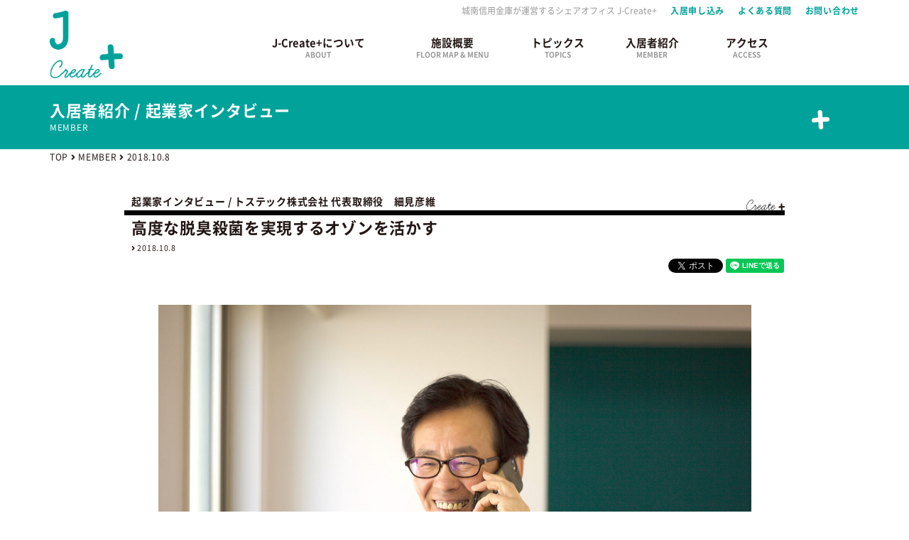

--- FILE ---
content_type: text/html; charset=UTF-8
request_url: https://j-createplus.jp/interview/tostec/
body_size: 12733
content:
<!DOCTYPE html>
<html lang="ja">

<head prefix="og: http://ogp.me/ns# fb: http://ogp.me/ns/fb# website: http://ogp.me/ns/website#">
    <meta charset="UTF-8" />
    <meta name="viewport" content="width=device-width,initial-scale=1,user-scalable=no">
    <title>高度な殺菌/脱臭を実現するオゾンを活かす | 起業家インタビュー 城南信用金庫が運営するシェアオフィス 創業支援施設 J-Create＋</title>
<meta name="description" content="トステック株式会社 代表取締役　細見彦維">
<meta name="keywords" content="城南,蓮沼,蒲田,起業,支援,まちづくり,課題解決,チャレンジ,社会,コワーキング">
<!-- ogp -->
<meta property="og:locale" content="ja_JP"/>
<meta property="og:type" content="article"/>
<meta property="og:title" content="トステック株式会社 代表取締役　細見彦維"/>
<meta property="og:description" content="トステック株式会社 代表取締役　細見彦維"/>
<meta property="og:url" content="https://j-createplus.jp/interview/tostec/"/>
<meta property="og:site_name" content="城南信用金庫が運営する成長支援型シェアオフィス J-Create+"/>
<meta property="fb:app_id" content="959347684213690"/>
<meta property="og:image" content="https://j-createplus.jp/wp/wp-content/uploads/2018/10/hosomi.jpg"/>
<meta property="og:image:width" content="1200" />
<meta property="og:image:height" content="630" />
<!-- tw card -->
<meta name="twitter:card" content="summary"/>
<meta name="twitter:title" content="高度な殺菌/脱臭を実現するオゾンを活かす | 起業家インタビュー 城南信用金庫が運営するシェアオフィス 創業支援施設 J-Create＋"/>
<meta name="twitter:description" content="トステック株式会社 代表取締役　細見彦維"/>
<meta name="twitter:site" content="城南信用金庫が運営する成長支援型シェアオフィス J-Create+"/>
    <link rel="apple-touch-icon" sizes="180x180"
        href="https://j-createplus.jp/wp/wp-content/themes/j-createplus/common/img/favicon/apple-touch-icon.png">
    <link rel="icon" type="image/png" sizes="32x32"
        href="https://j-createplus.jp/wp/wp-content/themes/j-createplus/common/img/favicon/favicon-32x32.png">
    <link rel="icon" type="image/png" sizes="16x16"
        href="https://j-createplus.jp/wp/wp-content/themes/j-createplus/common/img/favicon/favicon-16x16.png">
    <link rel="manifest" href="https://j-createplus.jp/wp/wp-content/themes/j-createplus/common/img/favicon/site.webmanifest">
    <link rel="mask-icon" href="https://j-createplus.jp/wp/wp-content/themes/j-createplus/common/img/favicon/safari-pinned-tab.svg"
        color="#5bbad5">
    <meta name="msapplication-TileColor" content="#ffffff">
    <meta name="theme-color" content="#ffffff">
    <!-- Global site tag (gtag.js) - Google Analytics -->
    <script async src="https://www.googletagmanager.com/gtag/js?id=UA-113574570-1"></script>
    <script>
    window.dataLayer = window.dataLayer || [];

    function gtag() {
        dataLayer.push(arguments);
    }
    gtag('js', new Date());

    gtag('config', 'UA-113574570-1');
    </script>
    <meta name='robots' content='max-image-preview:large' />
	<style>img:is([sizes="auto" i], [sizes^="auto," i]) { contain-intrinsic-size: 3000px 1500px }</style>
	<script type="text/javascript" id="wpp-js" src="https://j-createplus.jp/wp/wp-content/plugins/wordpress-popular-posts/assets/js/wpp.min.js?ver=7.3.3" data-sampling="0" data-sampling-rate="100" data-api-url="https://j-createplus.jp/wp-json/wordpress-popular-posts" data-post-id="324" data-token="bfd27c7c2f" data-lang="0" data-debug="0"></script>
<link rel='stylesheet' id='theme_css-css' href='https://j-createplus.jp/wp/wp-content/themes/j-createplus/dist/style.css?ver=1770023640' type='text/css' media='all' />
<link rel='stylesheet' id='octheme_css-css' href='https://j-createplus.jp/wp/wp-content/themes/j-createplus/dist/oc-style.css?ver=1770023640' type='text/css' media='all' />
<link rel='stylesheet' id='wp-block-library-css' href='https://j-createplus.jp/wp/wp-includes/css/dist/block-library/style.min.css?ver=5d0d81056a8d0f489573246622adc5e3' type='text/css' media='all' />
<style id='classic-theme-styles-inline-css' type='text/css'>
/*! This file is auto-generated */
.wp-block-button__link{color:#fff;background-color:#32373c;border-radius:9999px;box-shadow:none;text-decoration:none;padding:calc(.667em + 2px) calc(1.333em + 2px);font-size:1.125em}.wp-block-file__button{background:#32373c;color:#fff;text-decoration:none}
</style>
<style id='global-styles-inline-css' type='text/css'>
:root{--wp--preset--aspect-ratio--square: 1;--wp--preset--aspect-ratio--4-3: 4/3;--wp--preset--aspect-ratio--3-4: 3/4;--wp--preset--aspect-ratio--3-2: 3/2;--wp--preset--aspect-ratio--2-3: 2/3;--wp--preset--aspect-ratio--16-9: 16/9;--wp--preset--aspect-ratio--9-16: 9/16;--wp--preset--color--black: #000000;--wp--preset--color--cyan-bluish-gray: #abb8c3;--wp--preset--color--white: #ffffff;--wp--preset--color--pale-pink: #f78da7;--wp--preset--color--vivid-red: #cf2e2e;--wp--preset--color--luminous-vivid-orange: #ff6900;--wp--preset--color--luminous-vivid-amber: #fcb900;--wp--preset--color--light-green-cyan: #7bdcb5;--wp--preset--color--vivid-green-cyan: #00d084;--wp--preset--color--pale-cyan-blue: #8ed1fc;--wp--preset--color--vivid-cyan-blue: #0693e3;--wp--preset--color--vivid-purple: #9b51e0;--wp--preset--gradient--vivid-cyan-blue-to-vivid-purple: linear-gradient(135deg,rgba(6,147,227,1) 0%,rgb(155,81,224) 100%);--wp--preset--gradient--light-green-cyan-to-vivid-green-cyan: linear-gradient(135deg,rgb(122,220,180) 0%,rgb(0,208,130) 100%);--wp--preset--gradient--luminous-vivid-amber-to-luminous-vivid-orange: linear-gradient(135deg,rgba(252,185,0,1) 0%,rgba(255,105,0,1) 100%);--wp--preset--gradient--luminous-vivid-orange-to-vivid-red: linear-gradient(135deg,rgba(255,105,0,1) 0%,rgb(207,46,46) 100%);--wp--preset--gradient--very-light-gray-to-cyan-bluish-gray: linear-gradient(135deg,rgb(238,238,238) 0%,rgb(169,184,195) 100%);--wp--preset--gradient--cool-to-warm-spectrum: linear-gradient(135deg,rgb(74,234,220) 0%,rgb(151,120,209) 20%,rgb(207,42,186) 40%,rgb(238,44,130) 60%,rgb(251,105,98) 80%,rgb(254,248,76) 100%);--wp--preset--gradient--blush-light-purple: linear-gradient(135deg,rgb(255,206,236) 0%,rgb(152,150,240) 100%);--wp--preset--gradient--blush-bordeaux: linear-gradient(135deg,rgb(254,205,165) 0%,rgb(254,45,45) 50%,rgb(107,0,62) 100%);--wp--preset--gradient--luminous-dusk: linear-gradient(135deg,rgb(255,203,112) 0%,rgb(199,81,192) 50%,rgb(65,88,208) 100%);--wp--preset--gradient--pale-ocean: linear-gradient(135deg,rgb(255,245,203) 0%,rgb(182,227,212) 50%,rgb(51,167,181) 100%);--wp--preset--gradient--electric-grass: linear-gradient(135deg,rgb(202,248,128) 0%,rgb(113,206,126) 100%);--wp--preset--gradient--midnight: linear-gradient(135deg,rgb(2,3,129) 0%,rgb(40,116,252) 100%);--wp--preset--font-size--small: 13px;--wp--preset--font-size--medium: 20px;--wp--preset--font-size--large: 36px;--wp--preset--font-size--x-large: 42px;--wp--preset--spacing--20: 0.44rem;--wp--preset--spacing--30: 0.67rem;--wp--preset--spacing--40: 1rem;--wp--preset--spacing--50: 1.5rem;--wp--preset--spacing--60: 2.25rem;--wp--preset--spacing--70: 3.38rem;--wp--preset--spacing--80: 5.06rem;--wp--preset--shadow--natural: 6px 6px 9px rgba(0, 0, 0, 0.2);--wp--preset--shadow--deep: 12px 12px 50px rgba(0, 0, 0, 0.4);--wp--preset--shadow--sharp: 6px 6px 0px rgba(0, 0, 0, 0.2);--wp--preset--shadow--outlined: 6px 6px 0px -3px rgba(255, 255, 255, 1), 6px 6px rgba(0, 0, 0, 1);--wp--preset--shadow--crisp: 6px 6px 0px rgba(0, 0, 0, 1);}:where(.is-layout-flex){gap: 0.5em;}:where(.is-layout-grid){gap: 0.5em;}body .is-layout-flex{display: flex;}.is-layout-flex{flex-wrap: wrap;align-items: center;}.is-layout-flex > :is(*, div){margin: 0;}body .is-layout-grid{display: grid;}.is-layout-grid > :is(*, div){margin: 0;}:where(.wp-block-columns.is-layout-flex){gap: 2em;}:where(.wp-block-columns.is-layout-grid){gap: 2em;}:where(.wp-block-post-template.is-layout-flex){gap: 1.25em;}:where(.wp-block-post-template.is-layout-grid){gap: 1.25em;}.has-black-color{color: var(--wp--preset--color--black) !important;}.has-cyan-bluish-gray-color{color: var(--wp--preset--color--cyan-bluish-gray) !important;}.has-white-color{color: var(--wp--preset--color--white) !important;}.has-pale-pink-color{color: var(--wp--preset--color--pale-pink) !important;}.has-vivid-red-color{color: var(--wp--preset--color--vivid-red) !important;}.has-luminous-vivid-orange-color{color: var(--wp--preset--color--luminous-vivid-orange) !important;}.has-luminous-vivid-amber-color{color: var(--wp--preset--color--luminous-vivid-amber) !important;}.has-light-green-cyan-color{color: var(--wp--preset--color--light-green-cyan) !important;}.has-vivid-green-cyan-color{color: var(--wp--preset--color--vivid-green-cyan) !important;}.has-pale-cyan-blue-color{color: var(--wp--preset--color--pale-cyan-blue) !important;}.has-vivid-cyan-blue-color{color: var(--wp--preset--color--vivid-cyan-blue) !important;}.has-vivid-purple-color{color: var(--wp--preset--color--vivid-purple) !important;}.has-black-background-color{background-color: var(--wp--preset--color--black) !important;}.has-cyan-bluish-gray-background-color{background-color: var(--wp--preset--color--cyan-bluish-gray) !important;}.has-white-background-color{background-color: var(--wp--preset--color--white) !important;}.has-pale-pink-background-color{background-color: var(--wp--preset--color--pale-pink) !important;}.has-vivid-red-background-color{background-color: var(--wp--preset--color--vivid-red) !important;}.has-luminous-vivid-orange-background-color{background-color: var(--wp--preset--color--luminous-vivid-orange) !important;}.has-luminous-vivid-amber-background-color{background-color: var(--wp--preset--color--luminous-vivid-amber) !important;}.has-light-green-cyan-background-color{background-color: var(--wp--preset--color--light-green-cyan) !important;}.has-vivid-green-cyan-background-color{background-color: var(--wp--preset--color--vivid-green-cyan) !important;}.has-pale-cyan-blue-background-color{background-color: var(--wp--preset--color--pale-cyan-blue) !important;}.has-vivid-cyan-blue-background-color{background-color: var(--wp--preset--color--vivid-cyan-blue) !important;}.has-vivid-purple-background-color{background-color: var(--wp--preset--color--vivid-purple) !important;}.has-black-border-color{border-color: var(--wp--preset--color--black) !important;}.has-cyan-bluish-gray-border-color{border-color: var(--wp--preset--color--cyan-bluish-gray) !important;}.has-white-border-color{border-color: var(--wp--preset--color--white) !important;}.has-pale-pink-border-color{border-color: var(--wp--preset--color--pale-pink) !important;}.has-vivid-red-border-color{border-color: var(--wp--preset--color--vivid-red) !important;}.has-luminous-vivid-orange-border-color{border-color: var(--wp--preset--color--luminous-vivid-orange) !important;}.has-luminous-vivid-amber-border-color{border-color: var(--wp--preset--color--luminous-vivid-amber) !important;}.has-light-green-cyan-border-color{border-color: var(--wp--preset--color--light-green-cyan) !important;}.has-vivid-green-cyan-border-color{border-color: var(--wp--preset--color--vivid-green-cyan) !important;}.has-pale-cyan-blue-border-color{border-color: var(--wp--preset--color--pale-cyan-blue) !important;}.has-vivid-cyan-blue-border-color{border-color: var(--wp--preset--color--vivid-cyan-blue) !important;}.has-vivid-purple-border-color{border-color: var(--wp--preset--color--vivid-purple) !important;}.has-vivid-cyan-blue-to-vivid-purple-gradient-background{background: var(--wp--preset--gradient--vivid-cyan-blue-to-vivid-purple) !important;}.has-light-green-cyan-to-vivid-green-cyan-gradient-background{background: var(--wp--preset--gradient--light-green-cyan-to-vivid-green-cyan) !important;}.has-luminous-vivid-amber-to-luminous-vivid-orange-gradient-background{background: var(--wp--preset--gradient--luminous-vivid-amber-to-luminous-vivid-orange) !important;}.has-luminous-vivid-orange-to-vivid-red-gradient-background{background: var(--wp--preset--gradient--luminous-vivid-orange-to-vivid-red) !important;}.has-very-light-gray-to-cyan-bluish-gray-gradient-background{background: var(--wp--preset--gradient--very-light-gray-to-cyan-bluish-gray) !important;}.has-cool-to-warm-spectrum-gradient-background{background: var(--wp--preset--gradient--cool-to-warm-spectrum) !important;}.has-blush-light-purple-gradient-background{background: var(--wp--preset--gradient--blush-light-purple) !important;}.has-blush-bordeaux-gradient-background{background: var(--wp--preset--gradient--blush-bordeaux) !important;}.has-luminous-dusk-gradient-background{background: var(--wp--preset--gradient--luminous-dusk) !important;}.has-pale-ocean-gradient-background{background: var(--wp--preset--gradient--pale-ocean) !important;}.has-electric-grass-gradient-background{background: var(--wp--preset--gradient--electric-grass) !important;}.has-midnight-gradient-background{background: var(--wp--preset--gradient--midnight) !important;}.has-small-font-size{font-size: var(--wp--preset--font-size--small) !important;}.has-medium-font-size{font-size: var(--wp--preset--font-size--medium) !important;}.has-large-font-size{font-size: var(--wp--preset--font-size--large) !important;}.has-x-large-font-size{font-size: var(--wp--preset--font-size--x-large) !important;}
:where(.wp-block-post-template.is-layout-flex){gap: 1.25em;}:where(.wp-block-post-template.is-layout-grid){gap: 1.25em;}
:where(.wp-block-columns.is-layout-flex){gap: 2em;}:where(.wp-block-columns.is-layout-grid){gap: 2em;}
:root :where(.wp-block-pullquote){font-size: 1.5em;line-height: 1.6;}
</style>
<link rel='stylesheet' id='wordpress-popular-posts-css-css' href='https://j-createplus.jp/wp/wp-content/plugins/wordpress-popular-posts/assets/css/wpp.css?ver=7.3.3' type='text/css' media='all' />
<script type="text/javascript" src="https://j-createplus.jp/wp/wp-includes/js/jquery/jquery.min.js?ver=3.7.1" id="jquery-core-js"></script>
<script type="text/javascript" src="https://j-createplus.jp/wp/wp-includes/js/jquery/jquery-migrate.min.js?ver=3.4.1" id="jquery-migrate-js"></script>
<script type="text/javascript" src="https://j-createplus.jp/wp/wp-content/plugins/stop-user-enumeration/frontend/js/frontend.js?ver=1.7.5" id="stop-user-enumeration-js" defer="defer" data-wp-strategy="defer"></script>
<link rel="canonical" href="https://j-createplus.jp/interview/tostec/" />
<link rel='shortlink' href='https://j-createplus.jp/?p=324' />
<script type="text/javascript">
	window._se_plugin_version = '8.1.9';
</script>
            <style id="wpp-loading-animation-styles">@-webkit-keyframes bgslide{from{background-position-x:0}to{background-position-x:-200%}}@keyframes bgslide{from{background-position-x:0}to{background-position-x:-200%}}.wpp-widget-block-placeholder,.wpp-shortcode-placeholder{margin:0 auto;width:60px;height:3px;background:#dd3737;background:linear-gradient(90deg,#dd3737 0%,#571313 10%,#dd3737 100%);background-size:200% auto;border-radius:3px;-webkit-animation:bgslide 1s infinite linear;animation:bgslide 1s infinite linear}</style>
            		<style type="text/css" id="wp-custom-css">
			.grecaptcha-badge {
    z-index: 10;
}		</style>
		</head>

<body class="wp-singular interview-template-default single single-interview postid-324 wp-theme-j-createplus">
    <div id="fb-root"></div>
    <!-- header -->
    <div id="header" class="header">
        <div class="container">
            <div class="header-top text-right">
                                <p class="h1 gray">城南信用金庫が運営するシェアオフィス J-Create+ </p>
                                                <ul class="sub-menu hidden-xs">
                    <li>
                        <a class="text-green bold hover "
                            href="https://j-createplus.jp/entry/">入居申し込み</a>
                    </li>
                    <li>
                        <a class="text-green bold hover "
                            href="https://j-createplus.jp/faq/">よくある質問</a>
                    </li>
                    <li>
                        <a class="text-green bold hover "
                            href="https://j-createplus.jp/contact/">お問い合わせ</a>
                    </li>
                    <!-- <li>
                    <a class="text-green bold hover" href="https://www.facebook.com/J-Create-1482708238518855/" target="_blank" rel="noopener"><i class="fab fa-facebook-square"></i></a>
                </li> -->
                </ul>
            </div>
            <div class="row">
                                <ul id="menu" class="menu col-sm-9 col-sm-offset-3 col-md-8 col-md-offset-3 hidden-xs">
                    <li class="text-center " style="width: 25%;">
                        <a href="https://j-createplus.jp/about/" class="bold">
                            <span>J-Create+について</span>
                            <small>ABOUT</small>
                        </a>
                        <span class="border">&nbsp;</span>
                    </li>
                    <li class="text-center " style="width: 22%;">
                        <a href="https://j-createplus.jp/floor/" class="bold">
                            <span>施設概要</span>
                            <small>FLOOR MAP &amp; MENU</small>
                        </a>
                        <span class="border">&nbsp;</span>
                                                <ul class="menu-down abs">
                            <li class="triangle">&nbsp;</li>
                                                        <li><a class="text-white"
                                    href="https://j-createplus.jp/floor/?anchor=floor-map">フロアマップ</a></li>
                            <li><a class="text-white" href="https://j-createplus.jp/floor/?anchor=guide">ご利用案内</a>
                            </li>
                            <!-- <li><a class="text-white" href="https://j-createplus.jp/floor/?anchor=staff">スタッフ</a></li> -->
                            <li><a class="text-white" href="https://j-createplus.jp/floor/?anchor=reserve">内覧申し込み</a>
                            </li>
                                                    </ul>
                    </li>
                    <li class="text-center " style="width: 15%;">
                        <a href="https://j-createplus.jp/topics/" class="bold">
                            <span>トピックス</span>
                            <small>TOPICS</small>
                        </a>
                        <span class="border">&nbsp;</span>
                    </li>
                    <li class="text-center " style="width: 18%;">
                        <a href="https://j-createplus.jp/member/" class="bold">
                            <span>入居者紹介</span>
                            <small>MEMBER</small>
                        </a>
                        <span class="border">&nbsp;</span>
                    </li>
                    <li class="text-center " style="width: 15%;">
                        <a href="https://j-createplus.jp/access/" class="bold">
                            <span>アクセス</span>
                            <small>ACCESS</small>
                        </a>
                        <span class="border">&nbsp;</span>
                    </li>
                </ul>
                <button id="sp-btn" type="button" class="visible-xs tcon tcon-menu--xbutterfly"
                    aria-label="toggle menu">
                    <span class="tcon-menu__lines" aria-hidden="true"></span>
                    <span class="tcon-visuallyhidden">toggle menu</span>
                    <span class="text">menu</span>
                </button>
                <div id="sp-menu" class="sp-menu">
                    <ul>
                        <li class="text-center">
                            <a href="https://j-createplus.jp/about/" class="bold">
                                <span>J-Create+について</span>
                                <small>ABOUT</small>
                            </a>
                        </li>
                        <li class="text-center">
                            <a href="https://j-createplus.jp/floor/" class="bold">
                                <span>施設概要</span>
                                <small>FLOOR MAP &amp; MENU</small>
                            </a>
                        </li>
                        <li class="text-center">
                            <a href="https://j-createplus.jp/topics/" class="bold">
                                <span>トピックス</span>
                                <small>TOPICS</small>
                            </a>
                        </li>
                        <li class="text-center">
                            <a href="https://j-createplus.jp/member/" class="bold">
                                <span>入居者紹介</span>
                                <small>MEMBER</small>
                            </a>
                        </li>
                        <li class="text-center">
                            <a href="https://j-createplus.jp/access/" class="bold">
                                <span>アクセス</span>
                                <small>ACCESS</small>
                            </a>
                        </li>
                        <li class="text-center sub-menu">
                            <a href="https://j-createplus.jp/entry/" class="bold text-green">
                                <span>入居申し込み</span>
                            </a>
                            <a href="https://j-createplus.jp/faq/" class="bold text-green">
                                <span>よくある質問</span>
                            </a>
                            <a href="https://j-createplus.jp/contact/" class="bold text-green">
                                <span>お問い合わせ</span>
                            </a>
                            <a href="https://www.facebook.com/J-Create-1482708238518855/" target="_blank" rel="noopener"
                                class="bold text-green">
                                <span><i class="fab fa-facebook-square"></i></span>
                            </a>
                        </li>
                    </ul>
                </div>
            </div>
                        <div class="abs fix-logo">
                <a href="https://j-createplus.jp">
                    <img src="https://j-createplus.jp/wp/wp-content/themes/j-createplus/common/img/logo.png" alt="j-create+" width="103">
                </a>
            </div>
                    </div>
    </div>
  <div id="content" class="content">
          <div class="page-header bg-green text-white">
      <div class="container">
        <div class="ttl">入居者紹介 / 起業家インタビュー</div>
        <small>MEMBER</small>
      </div>
    </div>
    <div class="page-header-bottom">&nbsp;</div>
    <div class="container">
      <ul class="bread">
        <li>
          <a href="https://j-createplus.jp">TOP</a>
        </li>
        <li>
          <i class="fas fa-angle-right"></i>
        </li>
        <li>
          <a href="https://j-createplus.jp/MEMBER/">MEMBER</a>
        </li>
        <li>
          <i class="fas fa-angle-right"></i>
        </li>
        <li>2018.10.8</li>
      </ul>
    </div>
    <div class="container slender article">
      <div class="row">
        <div class="col-sm-12">
          <div class="ttl">
            <strong>起業家インタビュー
              / トステック株式会社 代表取締役　細見彦維</strong>
            <h1>高度な脱臭殺菌を実現するオゾンを活かす</h1>
            <span class="date"><i class="fas fa-angle-right"></i>&nbsp;2018.10.8</span>
          </div>
          <div class="text-right sns-right">
            <div class="sns-btns">
              <div class="fb-like" data-href="https://j-createplus.jp/interview/tostec/" data-layout="button_count" data-action="like"
                   data-size="small" data-show-faces="false" data-share="true"></div>
              <a class="twitter-share-button" data-size=""
                 href="https://j-createplus.jp/interview/tostec/">
                Tweet
              </a>
              <div class="line-it-button" data-lang="ja" data-type="share-a" data-url="https://j-createplus.jp/interview/tostec/"
                   style="display: none;"></div>
            </div>
          </div>
          <div class="cover-photo text-center">
            <img class="img-responsive" src="https://j-createplus.jp/wp/wp-content/uploads/2018/10/hosomi-1600x1066.jpg" alt="">
          </div>
          <div class="article-content">
              <p>J-Create＋に入居する起業家の方々をご紹介するインタビュー企画。今回ご登場いただくのは、<strong>オゾンエアー脱臭殺菌器やPOSレジスターなど、主に飲食店様向けに様々な商品を提供しているトステック株式会社の細見さん。</strong></p><br />
<p>創業のきっかけ、ビジネスを通じて、どんな価値を社会にプラスしていきたいのか？<br /><br />
そして、これからの展望について、さまざまなお話をじっくりとうかがいました。</p><br />
<h2>高度浄水処理を実現するオゾンの力</h2><br />
<p>飲食店が営業を行う中で必要とする、さまざまな商品の販売を40年続けてこられた細見さん。核となる商材はオゾンを活用した脱臭や殺菌を行う機器の販売、メンテナンス。</p><br />
<p>「少し前まで水道水が塩素の匂いと言われていましたよね。東京もそうだったと思うんですが、最近はどうですか？塩素の匂いは全くしませんね。それは東京都の水道局がオゾンによる高度浄水処理を行うようなったからなんです。オゾンは3つの酸素原子からできています。強い酸化力を持っているため、殺菌、脱臭、脱色、有機物の分解などに用いられており、非常に高い効果があります。そういったオゾンの力を使った機器やその他さまざま機器の販売を通じて、飲食店や大規模な商業施設のお客様のサポートさせていただいております。」</p><br />
<p><img fetchpriority="high" decoding="async" class="alignnone size-large wp-image-326" src="https://j-createplus.jp/wp/wp-content/uploads/2018/10/hosomi02-1024x682.jpg" alt="" width="1024" height="682" srcset="https://j-createplus.jp/wp/wp-content/uploads/2018/10/hosomi02-1024x682.jpg 1024w, https://j-createplus.jp/wp/wp-content/uploads/2018/10/hosomi02-300x200.jpg 300w, https://j-createplus.jp/wp/wp-content/uploads/2018/10/hosomi02-768x512.jpg 768w, https://j-createplus.jp/wp/wp-content/uploads/2018/10/hosomi02-1600x1066.jpg 1600w, https://j-createplus.jp/wp/wp-content/uploads/2018/10/hosomi02.jpg 2000w" sizes="(max-width: 1024px) 100vw, 1024px" /></p><br />
<h2>営業一筋40年</h2><br />
<p>大阪出身の細見さん。これまでに東芝テックやその子会社で営業として活躍、さまざまな地域を飛び回りながら文字通り営業マンとしてのスキルを磨いてきた。</p><br />
<p>「若い頃は関西で営業をしていたんですが、ある時、東京の営業スタッフの成績が気になって。どれだけ良い成績を上げても、勝てないんですよ。これは、東京の方が市場がある、マーケットがあるんじゃないかって。入社して10年目の年に移動願いを出しました。そして、東京に来てみてびっくり、営業のスタイルが全然違ってました。狙い通り、市場のサイズが違いましたね。それでも、そこから他のエリアへ行った時に、参考になったのは大阪時代の営業スタイル。会社と会社の前に人と人、そこでの人間関係が本当に良い仕事につながる。そう思いますね。」</p><br />
<p>勤めていた会社から所属部署毎、別な会社へ売却が決まり、定年退職から雇用延長でも数年働いた。このまま業務委託で続けるよりも、やりがいを求めて独立を決意。妻とも相談して、事業を起こした。これまで勤めて来た会社と良好な関係を維持しながら、特約代理店として事業をスタートさせている。</p><br />
<p>「これまでやって来たことと、今やっている仕事とは大きくは違いがありません。でも、サラリーマンから経営者となると、これまで会社側がやってくれていたことが身にしみてわかりましたね。笑　周りに相談できる人がいるということも、実はすごくありがたいことだとわかりました。<br /><br />
昔から扱っている商品は一流のものばかり、困っているお客様のところに、商品をお届けすることを変わらず続けていきたいと思います。」</p><br />
<h2>飲食店の労働環境を変えるお手伝い</h2><br />
<p>これまでのお客様とのリレーションを大切にしながら、さらに力を入れていきたいことがある。</p><br />
<p>「飲食店の採用が厳しい状態にあるのは、キツイ、汚いと行ったイメージがあるのかもしれません。人材を集めるのにどこも苦労されています。それでも昔に比べれば、さまざまな機器が開発され導入される中で少しずつ、働き手の環境も改善して来たと思います。<br /><br />
私が提供している機器はオゾンもそうですが、日々の飲食店の仕事のオペレーションをスムーズにしていくものなんです。例えば飲食店で出た排水には少なからず油分がありますが、それをそのまま排水しているといつか配管が詰まってしまいます。そこで新たな掃除や配管取り替えなど大規模な費用がかかってしまうことも。初期のコストはかかりますが、きちんとした投資を行うことで、現場のスタッフの労力も格段に下げることも可能です。そういったご提案を通して、飲食店の労働環境の改善をお手伝いしていきたいですね。」</p><br />
<p><img decoding="async" class="alignnone size-large wp-image-380" src="https://j-createplus.jp/wp/wp-content/uploads/2018/10/d2c18659232f2998cd8ff25cc42411f0-1024x558.jpg" alt="" width="1024" height="558" srcset="https://j-createplus.jp/wp/wp-content/uploads/2018/10/d2c18659232f2998cd8ff25cc42411f0-1024x558.jpg 1024w, https://j-createplus.jp/wp/wp-content/uploads/2018/10/d2c18659232f2998cd8ff25cc42411f0-300x164.jpg 300w, https://j-createplus.jp/wp/wp-content/uploads/2018/10/d2c18659232f2998cd8ff25cc42411f0-768x419.jpg 768w, https://j-createplus.jp/wp/wp-content/uploads/2018/10/d2c18659232f2998cd8ff25cc42411f0-1600x873.jpg 1600w" sizes="(max-width: 1024px) 100vw, 1024px" /></p><br />
<h2>J-Create＋に入居して</h2><br />
<p>創業支援の情報を集めている際にこのJ-Create＋を知った、細見さん。</p><br />
<p>「営業マン時代、城南信用金庫の営業のやり方などを研修などで勉強させていただいていた。いざ起業した時に、何気なく城南信用金庫さんのサイトを訪れたんです。そこでこのJ-Create＋の存在を知りました。入居費用も安いですし、それ以上のインキュベーションマネージャー（IM）、運営スタッフの方々の伴走支援が魅力的でした。一人でビジネスを進めていく難しさを理解し始めいたところもありましたし。また城南信用金庫の中にあるオフィスということでも、安心感を感じていただけるお客様もいらっしゃいますね。<br /><br />
今はさまざまな面から、伴走をしてもらっています。特に会計などのソフトの使い方などご指導いただきながら、進めています。身近な存在として専門家の方々がいて、常にわからないことを聞ける。私にとっては最高の場所です。」</p><br />
<p><img decoding="async" class="alignnone size-large wp-image-327" src="https://j-createplus.jp/wp/wp-content/uploads/2018/10/hosomi03-1024x682.jpg" alt="" width="1024" height="682" srcset="https://j-createplus.jp/wp/wp-content/uploads/2018/10/hosomi03-1024x682.jpg 1024w, https://j-createplus.jp/wp/wp-content/uploads/2018/10/hosomi03-300x200.jpg 300w, https://j-createplus.jp/wp/wp-content/uploads/2018/10/hosomi03-768x512.jpg 768w, https://j-createplus.jp/wp/wp-content/uploads/2018/10/hosomi03-1600x1066.jpg 1600w, https://j-createplus.jp/wp/wp-content/uploads/2018/10/hosomi03.jpg 2000w" sizes="(max-width: 1024px) 100vw, 1024px" /></p><br />
<p>—————————-</p><br />
<p><strong>これまで数多くのお客様との関係を大切にしながら、クライアント先の深夜のメンテナンスの現場まで自ら立ち会う細見さん。会社と会社の関係性だけでなく、人と人、人として信頼しあえる関係性を構築していきたいとお話している姿が印象的でした。</strong></p><br />
<pre><strong>■　トステック株式会社</strong><br />
住所：　東京都大田区西蒲田6-32-11　城南信用金庫蓮沼支店3階 J-Create＋<br />
TEL:03-6424-7350　FAX:03-6424-7351<br />
E-mail: hiroyuki.hosomi.1113@gmail.com<br />
携帯：080-3473-2371<br />
</pre><br />
          </div>
        </div>
      </div>
      <div class="row company-info">
        <div class="col-sm-12">
          <div class="row bg-gray">
            <div class="col-sm-6 left">
              <img class="img-responsive" src="https://j-createplus.jp/wp/wp-content/uploads/2018/10/d054d9e374d27799eeaee4f848c66a87-370x200.jpg"
                   alt="トステック株式会社">
            </div>
            <div class="col-sm-6 right">
              <h2>トステック株式会社</h2>
              <p>オゾンエアー脱臭殺菌機の販売、大型・小型オゾン水生成器の企画販売、レトルト殺菌器、ポーションパックの生産自動化機器販売。</p>
                            </div>
          </div>
        </div>
      </div>
      <div class="text-right">
        <div class="sns-btns">
          <div class="fb-like" data-href="https://j-createplus.jp/interview/tostec/" data-layout="button_count" data-action="like"
               data-size="small" data-show-faces="false" data-share="true"></div>
          <a class="twitter-share-button" data-size=""
             href="https://j-createplus.jp/interview/tostec/">
            Tweet
          </a>
          <div class="line-it-button" data-lang="ja" data-type="share-a" data-url="https://j-createplus.jp/interview/tostec/"
               style="display: none;"></div>
        </div>
      </div>
      <div class="row paging">
        <div class="col-xs-6 text-left no-padding hover">
            <a href="https://j-createplus.jp/interview/tourplusone/" rel="prev"><i class="fas fa-angle-left"></i>高付加価値の旅を通じた地域活性に取り組む</a>        </div>
        <div class="col-xs-6 text-right no-padding hover">
            <a href="https://j-createplus.jp/interview/outcome/" rel="next">ITの力でお客様の事業をサポートする<i class="fas fa-angle-right"></i></a>        </div>
      </div>
      <div class="link-all text-center">
        <a class="hover" href="https://j-createplus.jp/member/">
          <i class="fas fa-caret-right"></i>&nbsp;MEMBER
          一覧を見る
        </a>
      </div>
    </div>

    <div class="interview-relation relation">
              <div class="container narrow">
        <h2 class="ttl bold">インタビュー関連記事</h2>
      </div>
      <div class="member-interviews">
        <div class="sheet even single">
          <div class="container slender">
            <div class="row">
              <div class=" col-xs-10 col-sm-8 col-xs-offset-1 col-sm-offset-0">
                <a href="https://j-createplus.jp/interview/tourplusone/">
                  <img class="img-responsive box-shadow" src="https://j-createplus.jp/wp/wp-content/uploads/2018/05/IMG_4699-520x290.jpg"
                       alt="">
                </a>
              </div>
              <div class="col-xs-10 col-sm-4 text-white col-xs-offset-1 col-sm-offset-0">
                <h3 class="interview-headline medium">
                  <a class="text-white hover"
                     href="https://j-createplus.jp/interview/tourplusone/">高付加価値の旅を通じた地域活性に取り組む</a>
                </h3>
                <p class="medium">株式会社ツアープラス・ワン</p>
                <p class="medium">代表取締役　　倉西芳次</p>
              </div>
            </div>
          </div>
        </div>
      </div>
            </div>
    <div class="container narrow relation">
      <div class="row topics-cards match-height-row">
        <h2 class="ttl bold">人気記事</h2>
          <div class="wpp-list">
<a class="col-sm-4 text-justify card match-height-item" href="https://j-createplus.jp/interview/tostec/">
<div class="xs-tb">
<div class="xs-cell thumb">
<img class="img-responsive" src="https://j-createplus.jp/wp/wp-content/uploads/2022/12/p2022.11.03-1600x1200-1-500x340.jpg" alt="" width="500">
<span class="abs bg-green border"> </span>
</div>
<div class="xs-cell">
<h3 class="card-ttl">卒業企業紹介【GREATEST DAY株式会社】</h3>
<p>創業してからの1年間は、周りに相談できる人もいない中で失敗を繰り返しながら孤軍奮闘していました。</p>
<div class="date-cat">
<small class="date"><i class="fas fa-angle-right"></i> 2018/10/8</small>
<small class="cat bold text-right">GRADUATED</small></div></div></div></a><a class="col-sm-4 text-justify card match-height-item" href="https://j-createplus.jp/interview/tostec/">
<div class="xs-tb">
<div class="xs-cell thumb">
<img class="img-responsive" src="https://j-createplus.jp/wp/wp-content/uploads/2025/08/c3b95434edc15fe49e4be8d8ad7ed5f5-500x340.jpg" alt="" width="500">
<span class="abs bg-green border"> </span>
</div>
<div class="xs-cell">
<h3 class="card-ttl">7月16日 第二回Small Bizコネクトを開催しました。</h3>
<p>2025年7月16日（木）、羽田イノベーションシティ内「よい仕事おこしプラザ」にて、第2回「Small Bizコネクト」イベントを開催いた…</p>
<div class="date-cat">
<small class="date"><i class="fas fa-angle-right"></i> 2018/10/8</small>
<small class="cat bold text-right">From US</small></div></div></div></a><a class="col-sm-4 text-justify card match-height-item" href="https://j-createplus.jp/interview/tostec/">
<div class="xs-tb">
<div class="xs-cell thumb">
<img class="img-responsive" src="https://j-createplus.jp/wp/wp-content/uploads/2022/09/image1-500x340.jpg" alt="" width="500">
<span class="abs bg-green border"> </span>
</div>
<div class="xs-cell">
<h3 class="card-ttl">卒業企業紹介【プラネスト合同会社】</h3>
<p>まず、J-Create+インキュベーションマネージャの内田さん、並びに城南信用金庫の内藤さんを含め他の多くのスタッフの皆様、元IMの…</p>
<div class="date-cat">
<small class="date"><i class="fas fa-angle-right"></i> 2018/10/8</small>
<small class="cat bold text-right">GRADUATED</small></div></div></div></a>
</div>      </div>
    </div>
  </div>
<div id="footer" class="footer">
    <div class="container">
        <div class="row foot-desc">
            <div class="col-sm-3 col-xs-12">
                <img class="img-responsive" src="https://j-createplus.jp/wp/wp-content/themes/j-createplus/common/img/logo_white.png" alt="j-createplus" width="115">
            </div>
            <div class="col-sm-9 col-xs-12 text-right">
                <div class="logo-jonan text-white bold">
                    <a class="hover" href="http://www.jsbank.co.jp" target="_blank">
                        <img class="img-responsive" src="https://j-createplus.jp/wp/wp-content/themes/j-createplus/common/img/logo_jonan_foot.png" alt="城南信用金庫が運営する創業支援施設" width="125">
                    </a>
                    <span>が運営する創業支援施設</span>
                    <img class="img-responsive logo-j" src="https://j-createplus.jp/wp/wp-content/themes/j-createplus/common/img/logo_j.png" alt="j-create" width="228">
                </div>
                <div>
                    <!-- <a class="hover fb-page text-white" href="https://www.facebook.com/J-Create-1482708238518855/" target="_blank">
                        <i class="fab fa-facebook-square"></i>
                    </a> -->
                    <ul>
                        <li>
                            <a class="text-white" href="https://j-createplus.jp/faq/">&gt;&nbsp;よくある質問</a>
                        </li>
                        <li>
                            <a class="text-white" href="https://j-createplus.jp/contact/">&gt;&nbsp;お問い合わせ</a>
                        </li>
                        <li>
                            <a class="text-white" href="http://www.jsbank.co.jp/notice/privacy/" target="_blank">&gt;&nbsp;個人情報保護について</a>
                        </li>
                    </ul>
                </div>
            </div>
        </div>
        <div class="text-center copy text-white">
            Copyright J-Create+ . All rights reserved.
        </div>
        <img class="abs bank-logo" src="https://j-createplus.jp/wp/wp-content/themes/j-createplus/common/img/logo_bank.png" alt="城南信用金庫" width="80">
    </div>
</div>
    <script src="https://d.line-scdn.net/r/web/social-plugin/js/thirdparty/loader.min.js" async="async" defer="defer"></script>
    <script>(function (d, s, id) {
            var js, fjs = d.getElementsByTagName(s)[0];
            if (d.getElementById(id)) return;
            js = d.createElement(s);
            js.id = id;
            js.src = 'https://connect.facebook.net/ja_JP/sdk.js#xfbml=1&version=v2.12&appId=162879704326265&autoLogAppEvents=1';
            fjs.parentNode.insertBefore(js, fjs);
        }(document, 'script', 'facebook-jssdk'));</script>
    <script>window.twttr = (function (d, s, id) {
            var js, fjs = d.getElementsByTagName(s)[0],
                t = window.twttr || {};
            if (d.getElementById(id)) return t;
            js = d.createElement(s);
            js.id = id;
            js.src = 'https://platform.twitter.com/widgets.js';
            fjs.parentNode.insertBefore(js, fjs);
            t._e = [];
            t.ready = function (f) {
                t._e.push(f);
            };
            return t;
        }(document, 'script', 'twitter-wjs'));</script>
<script type="speculationrules">
{"prefetch":[{"source":"document","where":{"and":[{"href_matches":"\/*"},{"not":{"href_matches":["\/wp\/wp-*.php","\/wp\/wp-admin\/*","\/wp\/wp-content\/uploads\/*","\/wp\/wp-content\/*","\/wp\/wp-content\/plugins\/*","\/wp\/wp-content\/themes\/j-createplus\/*","\/*\\?(.+)"]}},{"not":{"selector_matches":"a[rel~=\"nofollow\"]"}},{"not":{"selector_matches":".no-prefetch, .no-prefetch a"}}]},"eagerness":"conservative"}]}
</script>
<script type="text/javascript" src="https://j-createplus.jp/wp/wp-content/themes/j-createplus/dist/bundle.js?ver=1770023640" id="bundle-js"></script>
</body>
</html>


--- FILE ---
content_type: text/css
request_url: https://j-createplus.jp/wp/wp-content/themes/j-createplus/dist/oc-style.css?ver=1770023640
body_size: 860
content:
.entry-mt {
    margin-top: 40px;
}

.bg-pale-gray > .topics-cards {
    width: 90%;
}
label[for*="business"],
label[for*="foundation"]{
    display: inline-block;
    margin: 0;
}
.mwform-radio-field label input{
    display: inline-block;
    width: 16px;
    height: 16px;
}
.form-group:has(.date-choices){
    display: inline-block;
    width: 30%;
    min-width: 160px;
    max-width: 226px;
}
.date-choices.time{
    margin-left: 10px;
}
.mw_wp_form_confirm .form-content .form-group.date,
.mw_wp_form_confirm .form-content .form-group.time {
    display: inline-block;
}
.mw_wp_form_confirm .form-content .form-group.date {
    margin-right: 0.5em;
}
.box-title-num {
    display: flex;
    align-items: center;
    margin-bottom: .5em;
    column-gap: 10px;
}

.access-slide {
    margin-top: unset!important;
}
.access-slide .root-title{
    font-size: 24px;
    margin-bottom: 38px;
    border-bottom: 6px solid #00a29a;
    padding-bottom: 5px;
    display: inline-block;
}
.item-step {
    position: relative;
    margin-top: 20px;
    text-align: left;
}
.item-step img {
    width: 100%;
}
.n-title {
    flex: 0 0 45px;
    height: 45px;
    background: #00a29a;
    color: #ffffff;
    display: flex;
    align-items: center;
    text-align: center;
    border-radius: 50%;
    justify-content: center;
}
.access-slide .item-step:not(:nth-child(3)):not(:last-child)::after {
    font-family: "Font Awesome 5 Free";
    content: "\f054";
    display: inline-block;
    vertical-align: middle;
    font-weight: 900;
    color: #00a29a;
    font-size: 20pt;
    position: absolute;
    top: 59%;
    right: -10px;
}
.member-interviews .even.single {
    background-size: cover;
}

@media (min-width: 1020px) {
    .member-interviews .sheet.single {
        width: 1200px;
    }
}
@media (min-width: 768px) and (max-width: 1020px) {
    .content .slender {
        max-width: 700px;
    }
    .member-interviews .sheet.single {
        width: 1020px;
    }
}

@media(max-width:991px) {

.access-slide .item-step:not(:nth-child(3)):not(:last-child)::after {
    display: none;
}

}

@media(max-width:545px) {
    .access-slide .root-title {
        font-size: 22px;
    }
    .access-slide .item-step:not(:nth-child(3)):not(:last-child)::after {
    display: none;
    }

  
}


--- FILE ---
content_type: application/x-javascript
request_url: https://j-createplus.jp/wp/wp-content/themes/j-createplus/dist/bundle.js?ver=1770023640
body_size: 47281
content:
!function(e){function t(n){if(i[n])return i[n].exports;var s=i[n]={i:n,l:!1,exports:{}};return e[n].call(s.exports,s,s.exports,t),s.l=!0,s.exports}var i={};t.m=e,t.c=i,t.d=function(e,i,n){t.o(e,i)||Object.defineProperty(e,i,{configurable:!1,enumerable:!0,get:n})},t.n=function(e){var i=e&&e.__esModule?function(){return e.default}:function(){return e};return t.d(i,"a",i),i},t.o=function(e,t){return Object.prototype.hasOwnProperty.call(e,t)},t.p="",t(t.s=1)}([function(e,t){e.exports=jQuery},function(module,__webpack_exports__,__webpack_require__){"use strict";function menuInit(){__WEBPACK_IMPORTED_MODULE_11_jquery___default()("#sp-menu").mmenu({offCanvas:{position:"left",zposition:"front"},navbar:{add:!1},onClick:{close:!1,preventDefault:!1}},{divider:"none"}),__WEBPACK_IMPORTED_MODULE_10__common_js_transformicon_min_js___default.a.add(".tcon");var e=__WEBPACK_IMPORTED_MODULE_11_jquery___default()("#sp-menu").data("mmenu");__WEBPACK_IMPORTED_MODULE_11_jquery___default()("#mm-blocker").off("mousedown").off("touchstart"),__WEBPACK_IMPORTED_MODULE_11_jquery___default()("#sp-btn").insertAfter("#sp-menu"),__WEBPACK_IMPORTED_MODULE_11_jquery___default()("#sp-menu").css({display:"block"});var t=!1;__WEBPACK_IMPORTED_MODULE_11_jquery___default()("#sp-btn").click(function(){t?(e.close(),t=!1):(e.open(),t=!0)})}function pageHeader(){var e=__WEBPACK_IMPORTED_MODULE_11_jquery___default()(window).scrollTop();pageHaderIn?e>dyLim&&__WEBPACK_IMPORTED_MODULE_11_jquery___default()(".page-header").slideUp("fast",function(){pageHaderIn=!1}):e<dyLim-100&&__WEBPACK_IMPORTED_MODULE_11_jquery___default()(".page-header").slideDown("fast",function(){pageHaderIn=!0})}function logoResize(){var e=__WEBPACK_IMPORTED_MODULE_11_jquery___default()(window).scrollTop();e<185?(__WEBPACK_IMPORTED_MODULE_11_jquery___default()("#header .logo").css({top:25}),e>100?__WEBPACK_IMPORTED_MODULE_11_jquery___default()("#header .logo img").css({width:120-(e-100)/5}):__WEBPACK_IMPORTED_MODULE_11_jquery___default()("#header .logo img").css({width:120})):(__WEBPACK_IMPORTED_MODULE_11_jquery___default()("#header .logo img").css({width:103}),__WEBPACK_IMPORTED_MODULE_11_jquery___default()("#header .logo").css({top:15}))}function prPosition(){__WEBPACK_IMPORTED_MODULE_11_jquery___default()("#top-slide").imagesLoaded(function(){__WEBPACK_IMPORTED_MODULE_11_jquery___default()("#pr-btn").css({right:(__WEBPACK_IMPORTED_MODULE_11_jquery___default()(window).innerWidth()-__WEBPACK_IMPORTED_MODULE_11_jquery___default()(".header .container").width())/2})})}function slideInit(){if(__WEBPACK_IMPORTED_MODULE_11_jquery___default()(window).innerWidth()>768){var e=(__WEBPACK_IMPORTED_MODULE_11_jquery___default()(window).innerWidth()-__WEBPACK_IMPORTED_MODULE_11_jquery___default()(".header .container").width())/2+170;__WEBPACK_IMPORTED_MODULE_11_jquery___default()("#top-slide").css({"margin-left":e})}else __WEBPACK_IMPORTED_MODULE_11_jquery___default()("#top-slide").css({"margin-left":0});var t=__WEBPACK_IMPORTED_MODULE_11_jquery___default()("#top-slide");t.on("init",function(e,t){__WEBPACK_IMPORTED_MODULE_11_jquery___default()(".slide-wrapper").css({visibility:"visible"}),__WEBPACK_IMPORTED_MODULE_11_jquery___default()("#top-slide").fadeIn(400,function(){__WEBPACK_IMPORTED_MODULE_11_jquery___default()("#pr-btn").fadeIn("slow",function(){})}),-1!==window.navigator.appVersion.toLowerCase().indexOf("msie 9.")&&(__WEBPACK_IMPORTED_MODULE_11_jquery___default()(".top-slide .item img").css({top:0,left:0}),__WEBPACK_IMPORTED_MODULE_11_jquery___default()(".static-bnr .img-responsive").css({width:"100%"}))}),t.slick({dots:!0,infinite:!0,speed:1200,fade:!0,cssEase:"linear",autoplay:!0,autoplaySpeed:4e3,arrows:!1,responsive:!0,lazyLoad:"progressive",pauseOnFocus:!1,pauseOnHover:!1,swipe:!1,draggable:!1})}function hoverInit(){__WEBPACK_IMPORTED_MODULE_11_jquery___default()("#menu li").hover(function(){__WEBPACK_IMPORTED_MODULE_11_jquery___default()(this).hasClass("active")||(__WEBPACK_IMPORTED_MODULE_11_jquery___default()(this).find(".border-down").stop().fadeOut("fast"),__WEBPACK_IMPORTED_MODULE_11_jquery___default()(this).find(".border").stop().animate({width:"100%",left:0},400,"swing",function(){__WEBPACK_IMPORTED_MODULE_11_jquery___default()(this).parent().find(".menu-down").css({display:"block"}).delay(100).animate({top:"100%",opacity:1},"fast")}))},function(){__WEBPACK_IMPORTED_MODULE_11_jquery___default()(this).hasClass("active")||__WEBPACK_IMPORTED_MODULE_11_jquery___default()(this).find(".border").stop().animate({width:"0%",left:"50%"},400,"swing",function(){__WEBPACK_IMPORTED_MODULE_11_jquery___default()(this).parent().find(".menu-down").animate({top:"75%",opacity:0},"fast").css({display:"none"}),__WEBPACK_IMPORTED_MODULE_11_jquery___default()(this).parent().find(".border-down").stop().fadeIn("fast")})}),__WEBPACK_IMPORTED_MODULE_11_jquery___default()(".topics-cards a").hover(function(){__WEBPACK_IMPORTED_MODULE_11_jquery___default()(this).find(".border").stop().animate({width:"100%",left:0})},function(){__WEBPACK_IMPORTED_MODULE_11_jquery___default()(this).find(".border").stop().animate({width:"0%",left:"50%"})}),__WEBPACK_IMPORTED_MODULE_11_jquery___default()(".list-hover").hover(function(){__WEBPACK_IMPORTED_MODULE_11_jquery___default()(this).stop().animate({"background-color":"#efefef"})},function(){__WEBPACK_IMPORTED_MODULE_11_jquery___default()(this).stop().animate({"background-color":"#ffffff"})}),__WEBPACK_IMPORTED_MODULE_11_jquery___default()(".hover").hover(function(){__WEBPACK_IMPORTED_MODULE_11_jquery___default()(this).stop().fadeTo("fast",.75)},function(){__WEBPACK_IMPORTED_MODULE_11_jquery___default()(this).stop().fadeTo("slow",1)}).css({cursor:"pointer"}),__WEBPACK_IMPORTED_MODULE_11_jquery___default()("#pr-btn").hover(function(){__WEBPACK_IMPORTED_MODULE_11_jquery___default()(this).find(".icon-plus").addClass("animated").addClass("tada")},function(){__WEBPACK_IMPORTED_MODULE_11_jquery___default()(this).find(".icon-plus").removeClass("animated").removeClass("tada")}).css({cursor:"pointer"}).click(function(){var e=__WEBPACK_IMPORTED_MODULE_11_jquery___default()(this).find("a").attr("href"),t=__WEBPACK_IMPORTED_MODULE_11_jquery___default()(this).find("a").attr("target");"_blank"===t?window.open(e,t):location.href=e})}function hoverInitSP(){__WEBPACK_IMPORTED_MODULE_11_jquery___default()("#pr-btn").hover(function(){__WEBPACK_IMPORTED_MODULE_11_jquery___default()(this).find(".icon-plus").addClass("animated").addClass("tada")},function(){__WEBPACK_IMPORTED_MODULE_11_jquery___default()(this).find(".icon-plus").removeClass("animated").removeClass("tada")}).css({cursor:"pointer"}).click(function(){var e=__WEBPACK_IMPORTED_MODULE_11_jquery___default()(this).find("a").attr("href"),t=__WEBPACK_IMPORTED_MODULE_11_jquery___default()(this).find("a").attr("target");"_blank"===t?window.open(e,t):location.href=e}),__WEBPACK_IMPORTED_MODULE_11_jquery___default()("#pr-btn").bind("touchstart",function(){__WEBPACK_IMPORTED_MODULE_11_jquery___default()(this).find(".icon-plus").addClass("animated").addClass("tada")}).bind("touchend",function(){__WEBPACK_IMPORTED_MODULE_11_jquery___default()(this).find(".icon-plus").removeClass("animated").removeClass("tada")}).css({cursor:"pointer"}).click(function(){var e=__WEBPACK_IMPORTED_MODULE_11_jquery___default()(this).find("a").attr("href"),t=__WEBPACK_IMPORTED_MODULE_11_jquery___default()(this).find("a").attr("target");"_blank"===t?window.open(e,t):location.href=e}),__WEBPACK_IMPORTED_MODULE_11_jquery___default()(".topics-cards a").bind("touchstart",function(){__WEBPACK_IMPORTED_MODULE_11_jquery___default()(this).find(".border").stop().animate({width:"100%",left:0})}).bind("touchend",function(){__WEBPACK_IMPORTED_MODULE_11_jquery___default()(this).find(".border").stop().animate({width:"0%",left:"50%"})}),__WEBPACK_IMPORTED_MODULE_11_jquery___default()(".list-hover").bind("touchstart",function(){__WEBPACK_IMPORTED_MODULE_11_jquery___default()(this).stop().animate({"background-color":"#efefef"})}).bind("touchend",function(){__WEBPACK_IMPORTED_MODULE_11_jquery___default()(this).stop().animate({"background-color":"#ffffff"})}),__WEBPACK_IMPORTED_MODULE_11_jquery___default()(".hover").bind("touchstart",function(){__WEBPACK_IMPORTED_MODULE_11_jquery___default()(this).stop().fadeTo("fast",.75)}).bind("touchend",function(){__WEBPACK_IMPORTED_MODULE_11_jquery___default()(this).stop().fadeTo("slow",1)})}function anchorInit(){__WEBPACK_IMPORTED_MODULE_11_jquery___default()("a[href^=#]").click(function(){var e=__WEBPACK_IMPORTED_MODULE_11_jquery___default()(this).attr("href"),t=__WEBPACK_IMPORTED_MODULE_11_jquery___default()("#"===e||""===e?"html":e),i=t.offset().top-122;return __WEBPACK_IMPORTED_MODULE_11_jquery___default()("body,html").animate({scrollTop:i},2e3,"easeOutBack"),!1})}function mapInit(e,t){var i=new google.maps.LatLng(e,t),n={center:i,zoom:16,mapTypeId:google.maps.MapTypeId.ROADMAP},s=new google.maps.Map(document.getElementById("g-map"),n);new google.maps.Marker({position:i,map:s,title:"J Create ＋",label:{text:"J Create ＋",color:"#333",fontSize:"19px",fontWeight:"900"},animation:google.maps.Animation.DROP,icon:{origin:new google.maps.Point(0,0),anchor:new google.maps.Point(0,0),fillColor:"#00a29a",fillOpacity:1,path:"M 0,0 C -2,-20 -10,-22 -10,-30 A 10,10 0 1,1 10,-30 C 10,-22 2,-20 0,0 z M -2,-30 a 2,2 0 1,1 4,0 2,2 0 1,1 -4,0",scale:1,strokeColor:"#00a29a",strokeWeight:1}})}Object.defineProperty(__webpack_exports__,"__esModule",{value:!0});var __WEBPACK_IMPORTED_MODULE_0__style_css__=__webpack_require__(2),__WEBPACK_IMPORTED_MODULE_0__style_css___default=__webpack_require__.n(__WEBPACK_IMPORTED_MODULE_0__style_css__),__WEBPACK_IMPORTED_MODULE_1__common_css_bootstrap_min_css__=__webpack_require__(3),__WEBPACK_IMPORTED_MODULE_1__common_css_bootstrap_min_css___default=__webpack_require__.n(__WEBPACK_IMPORTED_MODULE_1__common_css_bootstrap_min_css__),__WEBPACK_IMPORTED_MODULE_2__common_css_fontawesome_all_min_css__=__webpack_require__(4),__WEBPACK_IMPORTED_MODULE_2__common_css_fontawesome_all_min_css___default=__webpack_require__.n(__WEBPACK_IMPORTED_MODULE_2__common_css_fontawesome_all_min_css__),__WEBPACK_IMPORTED_MODULE_3__common_css_jquery_mmenu_all_css__=__webpack_require__(5),__WEBPACK_IMPORTED_MODULE_3__common_css_jquery_mmenu_all_css___default=__webpack_require__.n(__WEBPACK_IMPORTED_MODULE_3__common_css_jquery_mmenu_all_css__),__WEBPACK_IMPORTED_MODULE_4__node_modules_animate_css_animate_min_css__=__webpack_require__(6),__WEBPACK_IMPORTED_MODULE_4__node_modules_animate_css_animate_min_css___default=__webpack_require__.n(__WEBPACK_IMPORTED_MODULE_4__node_modules_animate_css_animate_min_css__),__WEBPACK_IMPORTED_MODULE_5__node_modules_slick_carousel_slick_slick_css__=__webpack_require__(7),__WEBPACK_IMPORTED_MODULE_5__node_modules_slick_carousel_slick_slick_css___default=__webpack_require__.n(__WEBPACK_IMPORTED_MODULE_5__node_modules_slick_carousel_slick_slick_css__),__WEBPACK_IMPORTED_MODULE_6__node_modules_slick_carousel_slick_slick_theme_css__=__webpack_require__(8),__WEBPACK_IMPORTED_MODULE_6__node_modules_slick_carousel_slick_slick_theme_css___default=__webpack_require__.n(__WEBPACK_IMPORTED_MODULE_6__node_modules_slick_carousel_slick_slick_theme_css__),__WEBPACK_IMPORTED_MODULE_7__style_css__=__webpack_require__(9),__WEBPACK_IMPORTED_MODULE_7__style_css___default=__webpack_require__.n(__WEBPACK_IMPORTED_MODULE_7__style_css__),__WEBPACK_IMPORTED_MODULE_8__common_js_jquery_color_js__=__webpack_require__(10),__WEBPACK_IMPORTED_MODULE_8__common_js_jquery_color_js___default=__webpack_require__.n(__WEBPACK_IMPORTED_MODULE_8__common_js_jquery_color_js__),__WEBPACK_IMPORTED_MODULE_9__common_js_jquery_mmenu_all_min_js__=__webpack_require__(11),__WEBPACK_IMPORTED_MODULE_9__common_js_jquery_mmenu_all_min_js___default=__webpack_require__.n(__WEBPACK_IMPORTED_MODULE_9__common_js_jquery_mmenu_all_min_js__),__WEBPACK_IMPORTED_MODULE_10__common_js_transformicon_min_js__=__webpack_require__(12),__WEBPACK_IMPORTED_MODULE_10__common_js_transformicon_min_js___default=__webpack_require__.n(__WEBPACK_IMPORTED_MODULE_10__common_js_transformicon_min_js__),__WEBPACK_IMPORTED_MODULE_11_jquery__=__webpack_require__(0),__WEBPACK_IMPORTED_MODULE_11_jquery___default=__webpack_require__.n(__WEBPACK_IMPORTED_MODULE_11_jquery__),__WEBPACK_IMPORTED_MODULE_12_jquery_easing__=__webpack_require__(13),__WEBPACK_IMPORTED_MODULE_12_jquery_easing___default=__webpack_require__.n(__WEBPACK_IMPORTED_MODULE_12_jquery_easing__),__WEBPACK_IMPORTED_MODULE_13_slick_carousel__=__webpack_require__(14),__WEBPACK_IMPORTED_MODULE_13_slick_carousel___default=__webpack_require__.n(__WEBPACK_IMPORTED_MODULE_13_slick_carousel__),__WEBPACK_IMPORTED_MODULE_14__common_js_jquery_mark_js__=__webpack_require__(15),__WEBPACK_IMPORTED_MODULE_14__common_js_jquery_mark_js___default=__webpack_require__.n(__WEBPACK_IMPORTED_MODULE_14__common_js_jquery_mark_js__),__WEBPACK_IMPORTED_MODULE_15_imagesloaded__=__webpack_require__(16),__WEBPACK_IMPORTED_MODULE_15_imagesloaded___default=__webpack_require__.n(__WEBPACK_IMPORTED_MODULE_15_imagesloaded__),__WEBPACK_IMPORTED_MODULE_16__common_js_jquery_matchHeight_min_js__=__webpack_require__(18),__WEBPACK_IMPORTED_MODULE_16__common_js_jquery_matchHeight_min_js___default=__webpack_require__.n(__WEBPACK_IMPORTED_MODULE_16__common_js_jquery_matchHeight_min_js__),__WEBPACK_IMPORTED_MODULE_17__common_js_ua__=__webpack_require__(19);__WEBPACK_IMPORTED_MODULE_11_jquery___default()(document).ready(function(){function isHandleOnload(e){return STD_ONLOAD_TAG_HASH[e]}__WEBPACK_IMPORTED_MODULE_17__common_js_ua__.a.Mobile&&(__WEBPACK_IMPORTED_MODULE_11_jquery___default()(".top-slide .item").css({height:933*__WEBPACK_IMPORTED_MODULE_11_jquery___default()(window).innerWidth()/1627}),__WEBPACK_IMPORTED_MODULE_11_jquery___default()(".page-header-bottom").css({height:__WEBPACK_IMPORTED_MODULE_11_jquery___default()(".page-header").innerHeight()}));for(var STD_ONLOAD_TAGS=["BODY","APPLET","EMBED","FRAMESET","IMG","LINK","SCRIPT","STYLE"],STD_ONLOAD_TAG_HASH={},i=0;i<STD_ONLOAD_TAGS.length;i++)STD_ONLOAD_TAG_HASH[STD_ONLOAD_TAGS[i]]=!0;__WEBPACK_IMPORTED_MODULE_11_jquery___default()("[onload]").each(function(){if(!isHandleOnload(this.tagName)){var f=this.onload;"function"==typeof f?f.call(this):function(){eval(f)}.call(this)}}),__WEBPACK_IMPORTED_MODULE_11_jquery___default()(".article-content img").addClass("img-responsive"),__WEBPACK_IMPORTED_MODULE_11_jquery___default()(".article-content a").addClass("text-green hover"),__WEBPACK_IMPORTED_MODULE_17__common_js_ua__.a.Mobile||__WEBPACK_IMPORTED_MODULE_17__common_js_ua__.a.Tablet?hoverInitSP():hoverInit();var url=location.href;-1!==url.indexOf("?anchor")&&setPageTop(url),anchorInit(),slideInit(),prPosition(),__WEBPACK_IMPORTED_MODULE_11_jquery___default()(window).width()>767?logoResize():__WEBPACK_IMPORTED_MODULE_11_jquery___default()("#header .logo img").css({width:53}),menuInit(),__WEBPACK_IMPORTED_MODULE_11_jquery___default()(".match-height-row").imagesLoaded(function(){__WEBPACK_IMPORTED_MODULE_11_jquery___default()(".match-height-item").matchHeight()}),__WEBPACK_IMPORTED_MODULE_11_jquery___default()(".member-cards").imagesLoaded(function(){__WEBPACK_IMPORTED_MODULE_11_jquery___default()(".member-card .wrap:has(.btn-interview)").css({"padding-bottom":35}),__WEBPACK_IMPORTED_MODULE_11_jquery___default()(".member-card").matchHeight()}),__WEBPACK_IMPORTED_MODULE_11_jquery___default()(".disabled").click(function(){return!1}),__WEBPACK_IMPORTED_MODULE_11_jquery___default()("#show-more").click(function(){var e=0,t=parseInt(__WEBPACK_IMPORTED_MODULE_11_jquery___default()(this).attr("data-lim"));t+=parseInt(__WEBPACK_IMPORTED_MODULE_11_jquery___default()(this).attr("data-times")),__WEBPACK_IMPORTED_MODULE_11_jquery___default()(".card").each(function(){e<t&&__WEBPACK_IMPORTED_MODULE_11_jquery___default()(this).css({display:"inline-block"}),e++}),__WEBPACK_IMPORTED_MODULE_11_jquery___default()(this).attr("data-lim",t)}),__WEBPACK_IMPORTED_MODULE_11_jquery___default()(".context").length&&__WEBPACK_IMPORTED_MODULE_11_jquery___default()(".context").mark(__WEBPACK_IMPORTED_MODULE_11_jquery___default()('input[name="n"]').val())}),__WEBPACK_IMPORTED_MODULE_11_jquery___default()(window).resize(function(){if(__WEBPACK_IMPORTED_MODULE_11_jquery___default()(window).innerWidth()>768){var e=(__WEBPACK_IMPORTED_MODULE_11_jquery___default()(window).innerWidth()-__WEBPACK_IMPORTED_MODULE_11_jquery___default()(".header .container").width())/2+170;__WEBPACK_IMPORTED_MODULE_11_jquery___default()("#top-slide").css({"margin-left":e})}else __WEBPACK_IMPORTED_MODULE_11_jquery___default()("#top-slide").css({"margin-left":0});prPosition(),__WEBPACK_IMPORTED_MODULE_11_jquery___default()(window).width()>767?logoResize():__WEBPACK_IMPORTED_MODULE_11_jquery___default()("#header .logo img").css({width:53})}),__WEBPACK_IMPORTED_MODULE_11_jquery___default()(window).scroll(function(){__WEBPACK_IMPORTED_MODULE_17__common_js_ua__.a.Mobile||(__WEBPACK_IMPORTED_MODULE_11_jquery___default()(window).width()>767?logoResize():__WEBPACK_IMPORTED_MODULE_11_jquery___default()("#header .logo img").css({width:53})),pageHeader()});var pageHaderIn=!0,dyLim=400;__WEBPACK_IMPORTED_MODULE_17__common_js_ua__.a.Mobile&&(dyLim=150);var setPageTop=function(e){for(var t=e.split("?"),i=t[1].split("&"),n=[],s=0;s<i.length;s++){var o=i[s].split("=");n.push(o[0]),n[o[0]]=o[1]}var r=n.anchor,a=__WEBPACK_IMPORTED_MODULE_11_jquery___default()("#"+r),l=a.offset().top-122;return __WEBPACK_IMPORTED_MODULE_11_jquery___default()("body,html").animate({scrollTop:l},2e3,"easeOutBack"),!1};window.mapInit=mapInit},function(e,t){},function(e,t){},function(e,t){},function(e,t){},function(e,t){},function(e,t){},function(e,t){},function(e,t){},function(e,t,i){var n,s,o,r="function"==typeof Symbol&&"symbol"==typeof Symbol.iterator?function(e){return typeof e}:function(e){return e&&"function"==typeof Symbol&&e.constructor===Symbol&&e!==Symbol.prototype?"symbol":typeof e};!function(r,a){s=[i(0)],n=a,void 0!==(o="function"==typeof n?n.apply(t,s):n)&&(e.exports=o)}(0,function(e,t){function i(e){return null==e?e+"":"object"===(void 0===e?"undefined":r(e))?l[d.call(e)]||"object":void 0===e?"undefined":r(e)}function n(e,t,i){var n=f[t.type]||{};return null==e?i||!t.def?null:t.def:(e=n.floor?~~e:parseFloat(e),n.mod?(e+n.mod)%n.mod:Math.min(n.max,Math.max(0,e)))}function s(t){var i=p(),n=i._rgba=[];return t=t.toLowerCase(),_(u,function(e,s){var o,r=s.re.exec(t),a=r&&s.parse(r),l=s.space||"rgba";if(a)return o=i[l](a),i[h[l].cache]=o[h[l].cache],n=i._rgba=o._rgba,!1}),n.length?("0,0,0,0"===n.join()&&e.extend(n,a.transparent),i):a[t]}function o(e,t,i){return i=(i+1)%1,6*i<1?e+(t-e)*i*6:2*i<1?t:3*i<2?e+(t-e)*(2/3-i)*6:e}var a,l={},d=l.toString,c=/^([\-+])=\s*(\d+\.?\d*)/,u=[{re:/rgba?\(\s*(\d{1,3})\s*,\s*(\d{1,3})\s*,\s*(\d{1,3})\s*(?:,\s*(\d?(?:\.\d+)?)\s*)?\)/,parse:function(e){return[e[1],e[2],e[3],e[4]]}},{re:/rgba?\(\s*(\d+(?:\.\d+)?)\%\s*,\s*(\d+(?:\.\d+)?)\%\s*,\s*(\d+(?:\.\d+)?)\%\s*(?:,\s*(\d?(?:\.\d+)?)\s*)?\)/,parse:function(e){return[2.55*e[1],2.55*e[2],2.55*e[3],e[4]]}},{re:/#([a-f0-9]{2})([a-f0-9]{2})([a-f0-9]{2})/,parse:function(e){return[parseInt(e[1],16),parseInt(e[2],16),parseInt(e[3],16)]}},{re:/#([a-f0-9])([a-f0-9])([a-f0-9])/,parse:function(e){return[parseInt(e[1]+e[1],16),parseInt(e[2]+e[2],16),parseInt(e[3]+e[3],16)]}},{re:/hsla?\(\s*(\d+(?:\.\d+)?)\s*,\s*(\d+(?:\.\d+)?)\%\s*,\s*(\d+(?:\.\d+)?)\%\s*(?:,\s*(\d?(?:\.\d+)?)\s*)?\)/,space:"hsla",parse:function(e){return[e[1],e[2]/100,e[3]/100,e[4]]}}],p=e.Color=function(t,i,n,s){return new e.Color.fn.parse(t,i,n,s)},h={rgba:{props:{red:{idx:0,type:"byte"},green:{idx:1,type:"byte"},blue:{idx:2,type:"byte"}}},hsla:{props:{hue:{idx:0,type:"degrees"},saturation:{idx:1,type:"percent"},lightness:{idx:2,type:"percent"}}}},f={byte:{floor:!0,max:255},percent:{max:1},degrees:{mod:360,floor:!0}},_=e.each;_(h,function(e,t){t.cache="_"+e,t.props.alpha={idx:3,type:"percent",def:1}}),e.each("Boolean Number String Function Array Date RegExp Object Error Symbol".split(" "),function(e,t){l["[object "+t+"]"]=t.toLowerCase()}),p.fn=e.extend(p.prototype,{parse:function(o,r,l,d){if(o===t)return this._rgba=[null,null,null,null],this;(o.jquery||o.nodeType)&&(o=e(o).css(r),r=t);var c=this,u=i(o),f=this._rgba=[];return r!==t&&(o=[o,r,l,d],u="array"),"string"===u?this.parse(s(o)||a._default):"array"===u?(_(h.rgba.props,function(e,t){f[t.idx]=n(o[t.idx],t)}),this):"object"===u?(o instanceof p?_(h,function(e,t){o[t.cache]&&(c[t.cache]=o[t.cache].slice())}):_(h,function(t,i){var s=i.cache;_(i.props,function(e,t){if(!c[s]&&i.to){if("alpha"===e||null==o[e])return;c[s]=i.to(c._rgba)}c[s][t.idx]=n(o[e],t,!0)}),c[s]&&e.inArray(null,c[s].slice(0,3))<0&&(null==c[s][3]&&(c[s][3]=1),i.from&&(c._rgba=i.from(c[s])))}),this):void 0},is:function(e){var t=p(e),i=!0,n=this;return _(h,function(e,s){var o,r=t[s.cache];return r&&(o=n[s.cache]||s.to&&s.to(n._rgba)||[],_(s.props,function(e,t){if(null!=r[t.idx])return i=r[t.idx]===o[t.idx]})),i}),i},_space:function(){var e=[],t=this;return _(h,function(i,n){t[n.cache]&&e.push(i)}),e.pop()},transition:function(e,t){var i=p(e),s=i._space(),o=h[s],r=0===this.alpha()?p("transparent"):this,a=r[o.cache]||o.to(r._rgba),l=a.slice();return i=i[o.cache],_(o.props,function(e,s){var o=s.idx,r=a[o],d=i[o],c=f[s.type]||{};null!==d&&(null===r?l[o]=d:(c.mod&&(d-r>c.mod/2?r+=c.mod:r-d>c.mod/2&&(r-=c.mod)),l[o]=n((d-r)*t+r,s)))}),this[s](l)},blend:function(t){if(1===this._rgba[3])return this;var i=this._rgba.slice(),n=i.pop(),s=p(t)._rgba;return p(e.map(i,function(e,t){return(1-n)*s[t]+n*e}))},toRgbaString:function(){var t="rgba(",i=e.map(this._rgba,function(e,t){return null!=e?e:t>2?1:0});return 1===i[3]&&(i.pop(),t="rgb("),t+i.join()+")"},toHslaString:function(){var t="hsla(",i=e.map(this.hsla(),function(e,t){return null==e&&(e=t>2?1:0),t&&t<3&&(e=Math.round(100*e)+"%"),e});return 1===i[3]&&(i.pop(),t="hsl("),t+i.join()+")"},toHexString:function(t){var i=this._rgba.slice(),n=i.pop();return t&&i.push(~~(255*n)),"#"+e.map(i,function(e){return("0"+(e||0).toString(16)).substr(-2)}).join("")},toString:function(){return 0===this._rgba[3]?"transparent":this.toRgbaString()}}),p.fn.parse.prototype=p.fn,h.hsla.to=function(e){if(null==e[0]||null==e[1]||null==e[2])return[null,null,null,e[3]];var t,i,n=e[0]/255,s=e[1]/255,o=e[2]/255,r=e[3],a=Math.max(n,s,o),l=Math.min(n,s,o),d=a-l,c=a+l,u=.5*c;return t=l===a?0:n===a?60*(s-o)/d+360:s===a?60*(o-n)/d+120:60*(n-s)/d+240,i=0===d?0:u<=.5?d/c:d/(2-c),[Math.round(t)%360,i,u,null==r?1:r]},h.hsla.from=function(e){if(null==e[0]||null==e[1]||null==e[2])return[null,null,null,e[3]];var t=e[0]/360,i=e[1],n=e[2],s=e[3],r=n<=.5?n*(1+i):n+i-n*i,a=2*n-r;return[Math.round(255*o(a,r,t+1/3)),Math.round(255*o(a,r,t)),Math.round(255*o(a,r,t-1/3)),s]},_(h,function(e,s){var o=s.props,r=s.cache,a=s.to,l=s.from;p.fn[e]=function(e){if(a&&!this[r]&&(this[r]=a(this._rgba)),e===t)return this[r].slice();var s,d=i(e),c="array"===d||"object"===d?e:arguments,u=this[r].slice();return _(o,function(e,t){var i=c["object"===d?e:t.idx];null==i&&(i=u[t.idx]),u[t.idx]=n(i,t)}),l?(s=p(l(u)),s[r]=u,s):p(u)},_(o,function(t,n){p.fn[t]||(p.fn[t]=function(s){var o,r,a,l,d=i(s);return l="alpha"===t?this._hsla?"hsla":"rgba":e,o=this[l](),r=o[n.idx],"undefined"===d?r:("function"===d&&(s=s.call(this,r),d=i(s)),null==s&&n.empty?this:("string"===d&&(a=c.exec(s))&&(s=r+parseFloat(a[2])*("+"===a[1]?1:-1)),o[n.idx]=s,this[l](o)))})})}),p.hook=function(t){var n=t.split(" ");_(n,function(t,n){e.cssHooks[n]={set:function(e,t){var o;"transparent"===t||"string"===i(t)&&!(o=s(t))||(t=p(o||t),t=t.toRgbaString()),e.style[n]=t}},e.fx.step[n]=function(t){t.colorInit||(t.start=p(t.elem,n),t.end=p(t.end),t.colorInit=!0),e.cssHooks[n].set(t.elem,t.start.transition(t.end,t.pos))}})},p.hook("backgroundColor borderBottomColor borderLeftColor borderRightColor borderTopColor color columnRuleColor outlineColor textDecorationColor textEmphasisColor"),e.cssHooks.borderColor={expand:function(e){var t={};return _(["Top","Right","Bottom","Left"],function(i,n){t["border"+n+"Color"]=e}),t}},a=e.Color.names={aqua:"#00ffff",black:"#000000",blue:"#0000ff",fuchsia:"#ff00ff",gray:"#808080",green:"#008000",lime:"#00ff00",maroon:"#800000",navy:"#000080",olive:"#808000",purple:"#800080",red:"#ff0000",silver:"#c0c0c0",teal:"#008080",white:"#ffffff",yellow:"#ffff00",transparent:[null,null,null,0],_default:"#ffffff"}})},function(e,t){var i="function"==typeof Symbol&&"symbol"==typeof Symbol.iterator?function(e){return typeof e}:function(e){return e&&"function"==typeof Symbol&&e.constructor===Symbol&&e!==Symbol.prototype?"symbol":typeof e};!function(e){function t(){e[n].glbl||(l={$wndw:e(window),$docu:e(document),$html:e("html"),$body:e("body")},o={},r={},a={},e.each([o,r,a],function(e,t){t.add=function(e){e=e.split(" ");for(var i=0,n=e.length;i<n;i++)t[e[i]]=t.mm(e[i])}}),o.mm=function(e){return"mm-"+e},o.add("wrapper menu panels panel nopanel current highest opened subopened navbar hasnavbar title btn prev next listview nolistview inset vertical selected divider spacer hidden fullsubopen"),o.umm=function(e){return"mm-"==e.slice(0,3)&&(e=e.slice(3)),e},r.mm=function(e){return"mm-"+e},r.add("parent child"),a.mm=function(e){return e+".mm"},a.add("transitionend webkitTransitionEnd click scroll keydown mousedown mouseup touchstart touchmove touchend orientationchange"),e[n]._c=o,e[n]._d=r,e[n]._e=a,e[n].glbl=l)}var n="mmenu",s="5.7.8";if(!(e[n]&&e[n].version>s)){e[n]=function(e,t,i){this.$menu=e,this._api=["bind","getInstance","update","initPanels","openPanel","closePanel","closeAllPanels","setSelected"],this.opts=t,this.conf=i,this.vars={},this.cbck={},"function"==typeof this.___deprecated&&this.___deprecated(),this._initMenu(),this._initAnchors();var n=this.$pnls.children();return this._initAddons(),this.initPanels(n),"function"==typeof this.___debug&&this.___debug(),this},e[n].version=s,e[n].addons={},e[n].uniqueId=0,e[n].defaults={extensions:[],initMenu:function(){},initPanels:function(){},navbar:{add:!0,title:"Menu",titleLink:"panel"},onClick:{setSelected:!0},slidingSubmenus:!0},e[n].configuration={classNames:{divider:"Divider",inset:"Inset",panel:"Panel",selected:"Selected",spacer:"Spacer",vertical:"Vertical"},clone:!1,openingInterval:25,panelNodetype:"ul, ol, div",transitionDuration:400},e[n].prototype={init:function(e){this.initPanels(e)},getInstance:function(){return this},update:function(){this.trigger("update")},initPanels:function(e){e=e.not("."+o.nopanel),e=this._initPanels(e),this.opts.initPanels.call(this,e),this.trigger("initPanels",e),this.trigger("update")},openPanel:function(t){var i=t.parent(),s=this;if(i.hasClass(o.vertical)){var r=i.parents("."+o.subopened);if(r.length)return void this.openPanel(r.first());i.addClass(o.opened),this.trigger("openPanel",t),this.trigger("openingPanel",t),this.trigger("openedPanel",t)}else{if(t.hasClass(o.current))return;var a=this.$pnls.children("."+o.panel),l=a.filter("."+o.current);a.removeClass(o.highest).removeClass(o.current).not(t).not(l).not("."+o.vertical).addClass(o.hidden),e[n].support.csstransitions||l.addClass(o.hidden),t.hasClass(o.opened)?t.nextAll("."+o.opened).addClass(o.highest).removeClass(o.opened).removeClass(o.subopened):(t.addClass(o.highest),l.addClass(o.subopened)),t.removeClass(o.hidden).addClass(o.current),s.trigger("openPanel",t),setTimeout(function(){t.removeClass(o.subopened).addClass(o.opened),s.trigger("openingPanel",t),s.__transitionend(t,function(){s.trigger("openedPanel",t)},s.conf.transitionDuration)},this.conf.openingInterval)}},closePanel:function(e){var t=e.parent();t.hasClass(o.vertical)&&(t.removeClass(o.opened),this.trigger("closePanel",e),this.trigger("closingPanel",e),this.trigger("closedPanel",e))},closeAllPanels:function(){this.$menu.find("."+o.listview).children().removeClass(o.selected).filter("."+o.vertical).removeClass(o.opened);var e=this.$pnls.children("."+o.panel),t=e.first();this.$pnls.children("."+o.panel).not(t).removeClass(o.subopened).removeClass(o.opened).removeClass(o.current).removeClass(o.highest).addClass(o.hidden),this.openPanel(t)},togglePanel:function(e){var t=e.parent();t.hasClass(o.vertical)&&this[t.hasClass(o.opened)?"closePanel":"openPanel"](e)},setSelected:function(e){this.$menu.find("."+o.listview).children("."+o.selected).removeClass(o.selected),e.addClass(o.selected),this.trigger("setSelected",e)},bind:function(e,t){e="init"==e?"initPanels":e,this.cbck[e]=this.cbck[e]||[],this.cbck[e].push(t)},trigger:function(){var e=this,t=Array.prototype.slice.call(arguments),i=t.shift();if(i="init"==i?"initPanels":i,this.cbck[i])for(var n=0,s=this.cbck[i].length;n<s;n++)this.cbck[i][n].apply(e,t)},_initMenu:function(){this.conf.clone&&(this.$orig=this.$menu,this.$menu=this.$orig.clone(!0),this.$menu.add(this.$menu.find("[id]")).filter("[id]").each(function(){e(this).attr("id",o.mm(e(this).attr("id")))})),this.opts.initMenu.call(this,this.$menu,this.$orig),this.$menu.attr("id",this.$menu.attr("id")||this.__getUniqueId()),this.$pnls=e('<div class="'+o.panels+'" />').append(this.$menu.children(this.conf.panelNodetype)).prependTo(this.$menu),this.$menu.parent().addClass(o.wrapper);var t=[o.menu];this.opts.slidingSubmenus||t.push(o.vertical),this.opts.extensions=this.opts.extensions.length?"mm-"+this.opts.extensions.join(" mm-"):"",this.opts.extensions&&t.push(this.opts.extensions),this.$menu.addClass(t.join(" ")),this.trigger("_initMenu")},_initPanels:function(t){var i=this,s=this.__findAddBack(t,"ul, ol");this.__refactorClass(s,this.conf.classNames.inset,"inset").addClass(o.nolistview+" "+o.nopanel),s.not("."+o.nolistview).addClass(o.listview);var a=this.__findAddBack(t,"."+o.listview).children();this.__refactorClass(a,this.conf.classNames.selected,"selected"),this.__refactorClass(a,this.conf.classNames.divider,"divider"),this.__refactorClass(a,this.conf.classNames.spacer,"spacer"),this.__refactorClass(this.__findAddBack(t,"."+this.conf.classNames.panel),this.conf.classNames.panel,"panel");var l=e(),d=t.add(t.find("."+o.panel)).add(this.__findAddBack(t,"."+o.listview).children().children(this.conf.panelNodetype)).not("."+o.nopanel);this.__refactorClass(d,this.conf.classNames.vertical,"vertical"),this.opts.slidingSubmenus||d.addClass(o.vertical),d.each(function(){var t=e(this),n=t;t.is("ul, ol")?(t.wrap('<div class="'+o.panel+'" />'),n=t.parent()):n.addClass(o.panel);var s=t.attr("id");t.removeAttr("id"),n.attr("id",s||i.__getUniqueId()),t.hasClass(o.vertical)&&(t.removeClass(i.conf.classNames.vertical),n.add(n.parent()).addClass(o.vertical)),l=l.add(n)});var c=e("."+o.panel,this.$menu);l.each(function(t){var s,a,l=e(this),d=l.parent(),c=d.children("a, span").first();if(d.is("."+o.panels)||(d.data(r.child,l),l.data(r.parent,d)),d.children("."+o.next).length||d.parent().is("."+o.listview)&&(s=l.attr("id"),a=e('<a class="'+o.next+'" href="#'+s+'" data-target="#'+s+'" />').insertBefore(c),c.is("span")&&a.addClass(o.fullsubopen)),!l.children("."+o.navbar).length&&!d.hasClass(o.vertical)){d.parent().is("."+o.listview)?d=d.closest("."+o.panel):(c=d.closest("."+o.panel).find('a[href="#'+l.attr("id")+'"]').first(),d=c.closest("."+o.panel));var u=!1,p=e('<div class="'+o.navbar+'" />');if(i.opts.navbar.add&&l.addClass(o.hasnavbar),d.length){switch(s=d.attr("id"),i.opts.navbar.titleLink){case"anchor":u=c.attr("href");break;case"panel":case"parent":u="#"+s;break;default:u=!1}p.append('<a class="'+o.btn+" "+o.prev+'" href="#'+s+'" data-target="#'+s+'" />').append(e('<a class="'+o.title+'"'+(u?' href="'+u+'"':"")+" />").text(c.text())).prependTo(l)}else i.opts.navbar.title&&p.append('<a class="'+o.title+'">'+e[n].i18n(i.opts.navbar.title)+"</a>").prependTo(l)}});var u=this.__findAddBack(t,"."+o.listview).children("."+o.selected).removeClass(o.selected).last().addClass(o.selected);u.add(u.parentsUntil("."+o.menu,"li")).filter("."+o.vertical).addClass(o.opened).end().each(function(){e(this).parentsUntil("."+o.menu,"."+o.panel).not("."+o.vertical).first().addClass(o.opened).parentsUntil("."+o.menu,"."+o.panel).not("."+o.vertical).first().addClass(o.opened).addClass(o.subopened)}),u.children("."+o.panel).not("."+o.vertical).addClass(o.opened).parentsUntil("."+o.menu,"."+o.panel).not("."+o.vertical).first().addClass(o.opened).addClass(o.subopened);var p=c.filter("."+o.opened);return p.length||(p=l.first()),p.addClass(o.opened).last().addClass(o.current),l.not("."+o.vertical).not(p.last()).addClass(o.hidden).end().filter(function(){return!e(this).parent().hasClass(o.panels)}).appendTo(this.$pnls),this.trigger("_initPanels",l),l},_initAnchors:function(){var t=this;l.$body.on(a.click+"-oncanvas","a[href]",function(i){var s=e(this),r=!1,a=t.$menu.find(s).length;for(var l in e[n].addons)if(e[n].addons[l].clickAnchor.call(t,s,a)){r=!0;break}var d=s.attr("href");if(!r&&a&&d.length>1&&"#"==d.slice(0,1))try{var c=e(d,t.$menu);c.is("."+o.panel)&&(r=!0,t[s.parent().hasClass(o.vertical)?"togglePanel":"openPanel"](c))}catch(e){}if(r&&i.preventDefault(),!r&&a&&s.is("."+o.listview+" > li > a")&&!s.is('[rel="external"]')&&!s.is('[target="_blank"]')){t.__valueOrFn(t.opts.onClick.setSelected,s)&&t.setSelected(e(i.target).parent());var u=t.__valueOrFn(t.opts.onClick.preventDefault,s,"#"==d.slice(0,1));u&&i.preventDefault(),t.__valueOrFn(t.opts.onClick.close,s,u)&&t.close()}}),this.trigger("_initAnchors")},_initAddons:function(){var t;for(t in e[n].addons)e[n].addons[t].add.call(this),e[n].addons[t].add=function(){};for(t in e[n].addons)e[n].addons[t].setup.call(this);this.trigger("_initAddons")},_getOriginalMenuId:function(){var e=this.$menu.attr("id");return e&&e.length&&this.conf.clone&&(e=o.umm(e)),e},__api:function(){var t=this,i={};return e.each(this._api,function(e){var n=this;i[n]=function(){var e=t[n].apply(t,arguments);return void 0===e?i:e}}),i},__valueOrFn:function(e,t,i){return"function"==typeof e?e.call(t[0]):void 0===e&&void 0!==i?i:e},__refactorClass:function(e,t,i){return e.filter("."+t).removeClass(t).addClass(o[i])},__findAddBack:function(e,t){return e.find(t).add(e.filter(t))},__filterListItems:function(e){return e.not("."+o.divider).not("."+o.hidden)},__transitionend:function(t,i,n){var s=!1,o=function(n){if(void 0!==n){if(!e(n.target).is(t))return!1;t.unbind(a.transitionend),t.unbind(a.webkitTransitionEnd)}s||i.call(t[0]),s=!0};t.on(a.transitionend,o),t.on(a.webkitTransitionEnd,o),setTimeout(o,1.1*n)},__getUniqueId:function(){return o.mm(e[n].uniqueId++)}},e.fn[n]=function(i,s){t(),i=e.extend(!0,{},e[n].defaults,i),s=e.extend(!0,{},e[n].configuration,s);var o=e();return this.each(function(){var t=e(this);if(!t.data(n)){var r=new e[n](t,i,s);r.$menu.data(n,r.__api()),o=o.add(r.$menu)}}),o},e[n].i18n=function(){var t={};return function(n){switch(void 0===n?"undefined":i(n)){case"object":return e.extend(t,n),t;case"string":return t[n]||n;case"undefined":default:return t}}}(),e[n].support={touch:"ontouchstart"in window||navigator.msMaxTouchPoints||!1,csstransitions:function(){if("undefined"!=typeof Modernizr&&void 0!==Modernizr.csstransitions)return Modernizr.csstransitions;var e=document.body||document.documentElement,t=e.style,i="transition";if("string"==typeof t[i])return!0;var n=["Moz","webkit","Webkit","Khtml","O","ms"];i=i.charAt(0).toUpperCase()+i.substr(1);for(var s=0;s<n.length;s++)if("string"==typeof t[n[s]+i])return!0;return!1}(),csstransforms:function(){return"undefined"==typeof Modernizr||void 0===Modernizr.csstransforms||Modernizr.csstransforms}(),csstransforms3d:function(){return"undefined"==typeof Modernizr||void 0===Modernizr.csstransforms3d||Modernizr.csstransforms3d}()};var o,r,a,l}}(jQuery),function(e){var t="mmenu",i="offCanvas";e[t].addons[i]={setup:function(){if(this.opts[i]){var s=this.opts[i],o=this.conf[i];r=e[t].glbl,this._api=e.merge(this._api,["open","close","setPage"]),"top"!=s.position&&"bottom"!=s.position||(s.zposition="front"),"string"!=typeof o.pageSelector&&(o.pageSelector="> "+o.pageNodetype),r.$allMenus=(r.$allMenus||e()).add(this.$menu),this.vars.opened=!1;var a=[n.offcanvas];"left"!=s.position&&a.push(n.mm(s.position)),"back"!=s.zposition&&a.push(n.mm(s.zposition)),this.$menu.addClass(a.join(" ")).parent().removeClass(n.wrapper),e[t].support.csstransforms||this.$menu.addClass(n["no-csstransforms"]),e[t].support.csstransforms3d||this.$menu.addClass(n["no-csstransforms3d"]),this.setPage(r.$page),this._initBlocker(),this["_initWindow_"+i](),this.$menu[o.menuInjectMethod+"To"](o.menuWrapperSelector);var l=window.location.hash;if(l){var d=this._getOriginalMenuId();d&&d==l.slice(1)&&this.open()}}},add:function(){n=e[t]._c,s=e[t]._d,o=e[t]._e,n.add("offcanvas slideout blocking modal background opening blocker page no-csstransforms3d"),s.add("style"),o.add("resize")},clickAnchor:function(e,t){var s=this;if(this.opts[i]){var o=this._getOriginalMenuId();if(o&&e.is('[href="#'+o+'"]')){if(t)return!0;var a=e.closest("."+n.menu);if(a.length){var l=a.data("mmenu");if(l&&l.close)return l.close(),s.__transitionend(a,function(){s.open()},s.conf.transitionDuration),!0}return this.open(),!0}if(r.$page)return o=r.$page.first().attr("id"),o&&e.is('[href="#'+o+'"]')?(this.close(),!0):void 0}}},e[t].defaults[i]={position:"left",zposition:"back",blockUI:!0,moveBackground:!0},e[t].configuration[i]={pageNodetype:"div",pageSelector:null,noPageSelector:[],wrapPageIfNeeded:!0,menuWrapperSelector:"body",menuInjectMethod:"prepend"},e[t].prototype.open=function(){if(!this.vars.opened){var e=this;this._openSetup(),setTimeout(function(){e._openFinish()},this.conf.openingInterval),this.trigger("open")}},e[t].prototype._openSetup=function(){var t=this,a=this.opts[i];this.closeAllOthers(),r.$page.each(function(){e(this).data(s.style,e(this).attr("style")||"")}),r.$wndw.trigger(o.resize+"-"+i,[!0]);var l=[n.opened];a.blockUI&&l.push(n.blocking),"modal"==a.blockUI&&l.push(n.modal),a.moveBackground&&l.push(n.background),"left"!=a.position&&l.push(n.mm(this.opts[i].position)),"back"!=a.zposition&&l.push(n.mm(this.opts[i].zposition)),this.opts.extensions&&l.push(this.opts.extensions),r.$html.addClass(l.join(" ")),setTimeout(function(){t.vars.opened=!0},this.conf.openingInterval),this.$menu.addClass(n.current+" "+n.opened)},e[t].prototype._openFinish=function(){var e=this;this.__transitionend(r.$page.first(),function(){e.trigger("opened")},this.conf.transitionDuration),r.$html.addClass(n.opening),this.trigger("opening")},e[t].prototype.close=function(){if(this.vars.opened){var t=this;this.__transitionend(r.$page.first(),function(){t.$menu.removeClass(n.current+" "+n.opened);var o=[n.opened,n.blocking,n.modal,n.background,n.mm(t.opts[i].position),n.mm(t.opts[i].zposition)];t.opts.extensions&&o.push(t.opts.extensions),r.$html.removeClass(o.join(" ")),r.$page.each(function(){e(this).attr("style",e(this).data(s.style))}),t.vars.opened=!1,t.trigger("closed")},this.conf.transitionDuration),r.$html.removeClass(n.opening),this.trigger("close"),this.trigger("closing")}},e[t].prototype.closeAllOthers=function(){r.$allMenus.not(this.$menu).each(function(){var i=e(this).data(t);i&&i.close&&i.close()})},e[t].prototype.setPage=function(t){var s=this,o=this.conf[i];t&&t.length||(t=r.$body.find(o.pageSelector),o.noPageSelector.length&&(t=t.not(o.noPageSelector.join(", "))),t.length>1&&o.wrapPageIfNeeded&&(t=t.wrapAll("<"+this.conf[i].pageNodetype+" />").parent())),t.each(function(){e(this).attr("id",e(this).attr("id")||s.__getUniqueId())}),t.addClass(n.page+" "+n.slideout),r.$page=t,this.trigger("setPage",t)},e[t].prototype["_initWindow_"+i]=function(){r.$wndw.off(o.keydown+"-"+i).on(o.keydown+"-"+i,function(e){if(r.$html.hasClass(n.opened)&&9==e.keyCode)return e.preventDefault(),!1});var e=0;r.$wndw.off(o.resize+"-"+i).on(o.resize+"-"+i,function(t,i){if(1==r.$page.length&&(i||r.$html.hasClass(n.opened))){var s=r.$wndw.height();(i||s!=e)&&(e=s,r.$page.css("minHeight",s))}})},e[t].prototype._initBlocker=function(){var t=this;this.opts[i].blockUI&&(r.$blck||(r.$blck=e('<div id="'+n.blocker+'" class="'+n.slideout+'" />')),r.$blck.appendTo(r.$body).off(o.touchstart+"-"+i+" "+o.touchmove+"-"+i).on(o.touchstart+"-"+i+" "+o.touchmove+"-"+i,function(e){e.preventDefault(),e.stopPropagation(),r.$blck.trigger(o.mousedown+"-"+i)}).off(o.mousedown+"-"+i).on(o.mousedown+"-"+i,function(e){e.preventDefault(),r.$html.hasClass(n.modal)||(t.closeAllOthers(),t.close())}))};var n,s,o,r}(jQuery),function(e){var t="mmenu",n="scrollBugFix";e[t].addons[n]={setup:function(){var o=this,l=this.opts[n];if(this.conf[n],a=e[t].glbl,e[t].support.touch&&this.opts.offCanvas&&this.opts.offCanvas.blockUI&&("boolean"==typeof l&&(l={fix:l}),"object"!=(void 0===l?"undefined":i(l))&&(l={}),l=this.opts[n]=e.extend(!0,{},e[t].defaults[n],l),l.fix)){var d=this.$menu.attr("id"),c=!1;this.bind("opening",function(){this.$pnls.children("."+s.current).scrollTop(0)}),a.$docu.on(r.touchmove,function(e){o.vars.opened&&e.preventDefault()}),a.$body.on(r.touchstart,"#"+d+"> ."+s.panels+"> ."+s.current,function(e){o.vars.opened&&(c||(c=!0,0===e.currentTarget.scrollTop?e.currentTarget.scrollTop=1:e.currentTarget.scrollHeight===e.currentTarget.scrollTop+e.currentTarget.offsetHeight&&(e.currentTarget.scrollTop-=1),c=!1))}).on(r.touchmove,"#"+d+"> ."+s.panels+"> ."+s.current,function(t){o.vars.opened&&e(this)[0].scrollHeight>e(this).innerHeight()&&t.stopPropagation()}),a.$wndw.on(r.orientationchange,function(){o.$pnls.children("."+s.current).scrollTop(0).css({"-webkit-overflow-scrolling":"auto"}).css({"-webkit-overflow-scrolling":"touch"})})}},add:function(){s=e[t]._c,o=e[t]._d,r=e[t]._e},clickAnchor:function(e,t){}},e[t].defaults[n]={fix:!0};var s,o,r,a}(jQuery),function(e){var t="mmenu",n="autoHeight";e[t].addons[n]={setup:function(){if(this.opts.offCanvas){var o=this.opts[n];if(this.conf[n],a=e[t].glbl,"boolean"==typeof o&&o&&(o={height:"auto"}),"string"==typeof o&&(o={height:o}),"object"!=(void 0===o?"undefined":i(o))&&(o={}),o=this.opts[n]=e.extend(!0,{},e[t].defaults[n],o),"auto"==o.height||"highest"==o.height){this.$menu.addClass(s.autoheight);var r=function(t){if(this.vars.opened){var i=parseInt(this.$pnls.css("top"),10)||0,n=parseInt(this.$pnls.css("bottom"),10)||0,r=0;this.$menu.addClass(s.measureheight),"auto"==o.height?(t=t||this.$pnls.children("."+s.current),t.is("."+s.vertical)&&(t=t.parents("."+s.panel).not("."+s.vertical).first()),r=t.outerHeight()):"highest"==o.height&&this.$pnls.children().each(function(){var t=e(this);t.is("."+s.vertical)&&(t=t.parents("."+s.panel).not("."+s.vertical).first()),r=Math.max(r,t.outerHeight())}),this.$menu.height(r+i+n).removeClass(s.measureheight)}};this.bind("opening",r),"highest"==o.height&&this.bind("initPanels",r),"auto"==o.height&&(this.bind("update",r),this.bind("openPanel",r),this.bind("closePanel",r))}}},add:function(){s=e[t]._c,o=e[t]._d,r=e[t]._e,s.add("autoheight measureheight"),r.add("resize")},clickAnchor:function(e,t){}},e[t].defaults[n]={height:"default"};var s,o,r,a}(jQuery),function(e){var t="mmenu",n="backButton";e[t].addons[n]={setup:function(){if(this.opts.offCanvas){var o=this,r=this.opts[n];if(this.conf[n],a=e[t].glbl,"boolean"==typeof r&&(r={close:r}),"object"!=(void 0===r?"undefined":i(r))&&(r={}),r=e.extend(!0,{},e[t].defaults[n],r),r.close){var l="#"+o.$menu.attr("id");this.bind("opened",function(e){location.hash!=l&&history.pushState(null,document.title,l)}),e(window).on("popstate",function(e){a.$html.hasClass(s.opened)?(e.stopPropagation(),o.close()):location.hash==l&&(e.stopPropagation(),o.open())})}}},add:function(){return window.history&&window.history.pushState?(s=e[t]._c,o=e[t]._d,void(r=e[t]._e)):void(e[t].addons[n].setup=function(){})},clickAnchor:function(e,t){}},e[t].defaults[n]={close:!1};var s,o,r,a}(jQuery),function(e){var t="mmenu",n="columns";e[t].addons[n]={setup:function(){var o=this.opts[n];if(this.conf[n],a=e[t].glbl,"boolean"==typeof o&&(o={add:o}),"number"==typeof o&&(o={add:!0,visible:o}),"object"!=(void 0===o?"undefined":i(o))&&(o={}),"number"==typeof o.visible&&(o.visible={min:o.visible,max:o.visible}),o=this.opts[n]=e.extend(!0,{},e[t].defaults[n],o),o.add){o.visible.min=Math.max(1,Math.min(6,o.visible.min)),o.visible.max=Math.max(o.visible.min,Math.min(6,o.visible.max)),this.$menu.addClass(s.columns);for(var r=this.opts.offCanvas?this.$menu.add(a.$html):this.$menu,l=[],d=0;d<=o.visible.max;d++)l.push(s.columns+"-"+d);l=l.join(" ");var c=function(e){h.call(this,this.$pnls.children("."+s.current))},u=function(){var e=this.$pnls.children("."+s.panel).filter("."+s.opened).length;e=Math.min(o.visible.max,Math.max(o.visible.min,e)),r.removeClass(l).addClass(s.columns+"-"+e)},p=function(){this.opts.offCanvas&&a.$html.removeClass(l)},h=function(t){this.$pnls.children("."+s.panel).removeClass(l).filter("."+s.subopened).removeClass(s.hidden).add(t).slice(-o.visible.max).each(function(t){e(this).addClass(s.columns+"-"+t)})};this.bind("open",u),this.bind("close",p),this.bind("initPanels",c),this.bind("openPanel",h),this.bind("openingPanel",u),this.bind("openedPanel",u),this.opts.offCanvas||u.call(this)}},add:function(){s=e[t]._c,o=e[t]._d,r=e[t]._e,s.add("columns")},clickAnchor:function(t,i){if(!this.opts[n].add)return!1;if(i){var o=t.attr("href");if(o.length>1&&"#"==o.slice(0,1))try{if(e(o,this.$menu).is("."+s.panel))for(var r=parseInt(t.closest("."+s.panel).attr("class").split(s.columns+"-")[1].split(" ")[0],10)+1;!1!==r;){var a=this.$pnls.children("."+s.columns+"-"+r);if(!a.length){r=!1;break}r++,a.removeClass(s.subopened).removeClass(s.opened).removeClass(s.current).removeClass(s.highest).addClass(s.hidden)}}catch(e){}}}},e[t].defaults[n]={add:!1,visible:{min:1,max:3}};var s,o,r,a}(jQuery),function(e){var t="mmenu",n="counters";e[t].addons[n]={setup:function(){var r=this,l=this.opts[n];this.conf[n],a=e[t].glbl,"boolean"==typeof l&&(l={add:l,update:l}),"object"!=(void 0===l?"undefined":i(l))&&(l={}),l=this.opts[n]=e.extend(!0,{},e[t].defaults[n],l),this.bind("initPanels",function(t){this.__refactorClass(e("em",t),this.conf.classNames[n].counter,"counter")}),l.add&&this.bind("initPanels",function(t){var i;switch(l.addTo){case"panels":i=t;break;default:i=t.filter(l.addTo)}i.each(function(){var t=e(this).data(o.parent);t&&(t.children("em."+s.counter).length||t.prepend(e('<em class="'+s.counter+'" />')))})}),l.update&&this.bind("update",function(){this.$pnls.find("."+s.panel).each(function(){var t=e(this),i=t.data(o.parent);if(i){var n=i.children("em."+s.counter);n.length&&(t=t.children("."+s.listview),t.length&&n.html(r.__filterListItems(t.children()).length))}})})},add:function(){s=e[t]._c,o=e[t]._d,r=e[t]._e,s.add("counter search noresultsmsg")},clickAnchor:function(e,t){}},e[t].defaults[n]={add:!1,addTo:"panels",update:!1},e[t].configuration.classNames[n]={counter:"Counter"};var s,o,r,a}(jQuery),function(e){var t="mmenu",n="dividers";e[t].addons[n]={setup:function(){var o=this,l=this.opts[n];if(this.conf[n],a=e[t].glbl,"boolean"==typeof l&&(l={add:l,fixed:l}),"object"!=(void 0===l?"undefined":i(l))&&(l={}),l=this.opts[n]=e.extend(!0,{},e[t].defaults[n],l),this.bind("initPanels",function(t){this.__refactorClass(e("li",this.$menu),this.conf.classNames[n].collapsed,"collapsed")}),l.add&&this.bind("initPanels",function(t){var i;switch(l.addTo){case"panels":i=t;break;default:i=t.filter(l.addTo)}e("."+s.divider,i).remove(),i.find("."+s.listview).not("."+s.vertical).each(function(){var t="";o.__filterListItems(e(this).children()).each(function(){var i=e.trim(e(this).children("a, span").text()).slice(0,1).toLowerCase();i!=t&&i.length&&(t=i,e('<li class="'+s.divider+'">'+i+"</li>").insertBefore(this))})})}),l.collapse&&this.bind("initPanels",function(t){e("."+s.divider,t).each(function(){var t=e(this);t.nextUntil("."+s.divider,"."+s.collapsed).length&&(t.children("."+s.subopen).length||(t.wrapInner("<span />"),t.prepend('<a href="#" class="'+s.subopen+" "+s.fullsubopen+'" />')))})}),l.fixed){var d=function(t){if(t=t||this.$pnls.children("."+s.current),t.find("."+s.divider).not("."+s.hidden).length){this.$menu.addClass(s.hasdividers);var i=t.scrollTop()||0,n="";t.is(":visible")&&t.find("."+s.divider).not("."+s.hidden).each(function(){e(this).position().top+i<i+1&&(n=e(this).text())}),this.$fixeddivider.text(n)}else this.$menu.removeClass(s.hasdividers)};this.$fixeddivider=e('<ul class="'+s.listview+" "+s.fixeddivider+'"><li class="'+s.divider+'"></li></ul>').prependTo(this.$pnls).children(),this.bind("openPanel",d),this.bind("update",d),this.bind("initPanels",function(t){t.off(r.scroll+"-dividers "+r.touchmove+"-dividers").on(r.scroll+"-dividers "+r.touchmove+"-dividers",function(t){d.call(o,e(this))})})}},add:function(){s=e[t]._c,o=e[t]._d,r=e[t]._e,s.add("collapsed uncollapsed fixeddivider hasdividers"),r.add("scroll")},clickAnchor:function(e,t){if(this.opts[n].collapse&&t){var i=e.parent();if(i.is("."+s.divider)){var o=i.nextUntil("."+s.divider,"."+s.collapsed);return i.toggleClass(s.opened),o[i.hasClass(s.opened)?"addClass":"removeClass"](s.uncollapsed),!0}}return!1}},e[t].defaults[n]={add:!1,addTo:"panels",fixed:!1,collapse:!1},e[t].configuration.classNames[n]={collapsed:"Collapsed"};var s,o,r,a}(jQuery),function(e){function t(e,t,i){return e<t&&(e=t),e>i&&(e=i),e}function n(i,n,s){var o,l,d,c,u,p=this,h={},f=0,_=!1,v=!1,m=0,g=0;switch(this.opts.offCanvas.position){case"left":case"right":h.events="panleft panright",h.typeLower="x",h.typeUpper="X",v="width";break;case"top":case"bottom":h.events="panup pandown",h.typeLower="y",h.typeUpper="Y",v="height"}switch(this.opts.offCanvas.position){case"right":case"bottom":h.negative=!0,c=function(e){e>=s.$wndw[v]()-i.maxStartPos&&(f=1)};break;default:h.negative=!1,c=function(e){e<=i.maxStartPos&&(f=1)}}switch(this.opts.offCanvas.position){case"left":h.open_dir="right",h.close_dir="left";break;case"right":h.open_dir="left",h.close_dir="right";break;case"top":h.open_dir="down",h.close_dir="up";break;case"bottom":h.open_dir="up",h.close_dir="down"}switch(this.opts.offCanvas.zposition){case"front":u=function(){return this.$menu};break;default:u=function(){return e("."+a.slideout)}}var y=this.__valueOrFn(i.node,this.$menu,s.$page);"string"==typeof y&&(y=e(y)),new Hammer(y[0],this.opts[r].vendors.hammer).on("panstart",function(e){c(e.center[h.typeLower]),s.$slideOutNodes=u(),_=h.open_dir}).on(h.events+" panend",function(e){f>0&&e.preventDefault()}).on(h.events,function(e){if(o=e["delta"+h.typeUpper],h.negative&&(o=-o),o!=m&&(_=o>=m?h.open_dir:h.close_dir),(m=o)>i.threshold&&1==f){if(s.$html.hasClass(a.opened))return;f=2,p._openSetup(),p.trigger("opening"),s.$html.addClass(a.dragging),g=t(s.$wndw[v]()*n[v].perc,n[v].min,n[v].max)}2==f&&(l=t(m,10,g)-("front"==p.opts.offCanvas.zposition?g:0),h.negative&&(l=-l),d="translate"+h.typeUpper+"("+l+"px )",s.$slideOutNodes.css({"-webkit-transform":"-webkit-"+d,transform:d}))}).on("panend",function(e){2==f&&(s.$html.removeClass(a.dragging),s.$slideOutNodes.css("transform",""),p[_==h.open_dir?"_openFinish":"close"]()),f=0})}function s(t,i,n,s){var o=this;t.each(function(){var t=e(this),i=t.data(l.parent);if(i&&(i=i.closest("."+a.panel),i.length)){new Hammer(t[0],o.opts[r].vendors.hammer).on("panright",function(e){o.openPanel(i)})}})}var o="mmenu",r="drag";e[o].addons[r]={setup:function(){if(this.opts.offCanvas){var t=this.opts[r],a=this.conf[r];c=e[o].glbl,"boolean"==typeof t&&(t={menu:t,panels:t}),"object"!=(void 0===t?"undefined":i(t))&&(t={}),"boolean"==typeof t.menu&&(t.menu={open:t.menu}),"object"!=i(t.menu)&&(t.menu={}),"boolean"==typeof t.panels&&(t.panels={close:t.panels}),"object"!=i(t.panels)&&(t.panels={}),t=this.opts[r]=e.extend(!0,{},e[o].defaults[r],t),t.menu.open&&n.call(this,t.menu,a.menu,c),t.panels.close&&this.bind("initPanels",function(e){s.call(this,e,t.panels,a.panels,c)})}},add:function(){return"function"!=typeof Hammer||Hammer.VERSION<2?void(e[o].addons[r].setup=function(){}):(a=e[o]._c,l=e[o]._d,d=e[o]._e,void a.add("dragging"))},clickAnchor:function(e,t){}},e[o].defaults[r]={menu:{open:!1,maxStartPos:100,threshold:50},panels:{close:!1},vendors:{hammer:{}}},e[o].configuration[r]={menu:{width:{perc:.8,min:140,max:440},height:{perc:.8,min:140,max:880}},panels:{}};var a,l,d,c}(jQuery),function(e){var t="mmenu",i="fixedElements";e[t].addons[i]={setup:function(){if(this.opts.offCanvas){var n=this.opts[i];this.conf[i],r=e[t].glbl,n=this.opts[i]=e.extend(!0,{},e[t].defaults[i],n);var s=function(e){var t=this.conf.classNames[i].fixed;this.__refactorClass(e.find("."+t),t,"slideout").appendTo(r.$body)};s.call(this,r.$page),this.bind("setPage",s)}},add:function(){n=e[t]._c,s=e[t]._d,o=e[t]._e,n.add("fixed")},clickAnchor:function(e,t){}},e[t].configuration.classNames[i]={fixed:"Fixed"};var n,s,o,r}(jQuery),function(e){var t="mmenu",n="dropdown";e[t].addons[n]={setup:function(){if(this.opts.offCanvas){var l=this,d=this.opts[n],c=this.conf[n];if(a=e[t].glbl,"boolean"==typeof d&&d&&(d={drop:d}),"object"!=(void 0===d?"undefined":i(d))&&(d={}),"string"==typeof d.position&&(d.position={of:d.position}),d=this.opts[n]=e.extend(!0,{},e[t].defaults[n],d),d.drop){if("string"!=typeof d.position.of){var u=this.$menu.attr("id");u&&u.length&&(this.conf.clone&&(u=s.umm(u)),d.position.of='[href="#'+u+'"]')}if("string"==typeof d.position.of){var p=e(d.position.of);if(p.length){this.$menu.addClass(s.dropdown),d.tip&&this.$menu.addClass(s.tip),d.event=d.event.split(" "),1==d.event.length&&(d.event[1]=d.event[0]),"hover"==d.event[0]&&p.on(r.mouseenter+"-dropdown",function(){l.open()}),"hover"==d.event[1]&&this.$menu.on(r.mouseleave+"-dropdown",function(){l.close()}),this.bind("opening",function(){this.$menu.data(o.style,this.$menu.attr("style")||""),a.$html.addClass(s.dropdown)}),this.bind("closed",function(){this.$menu.attr("style",this.$menu.data(o.style)),a.$html.removeClass(s.dropdown)});var h=function(i,o){var r=o[0],l=o[1],u="x"==i?"scrollLeft":"scrollTop",h="x"==i?"outerWidth":"outerHeight",f="x"==i?"left":"top",_="x"==i?"right":"bottom",v="x"==i?"width":"height",m="x"==i?"maxWidth":"maxHeight",g=null,y=a.$wndw[u](),b=p.offset()[f]-=y,w=b+p[h](),k=a.$wndw[v](),E=c.offset.button[i]+c.offset.viewport[i];if(d.position[i])switch(d.position[i]){case"left":case"bottom":g="after";break;case"right":case"top":g="before"}null===g&&(g=b+(w-b)/2<k/2?"after":"before");var C,T;return"after"==g?(C="x"==i?b:w,T=k-(C+E),r[f]=C+c.offset.button[i],r[_]="auto",l.push(s["x"==i?"tipleft":"tiptop"])):(C="x"==i?w:b,T=C-E,r[_]="calc( 100% - "+(C-c.offset.button[i])+"px )",r[f]="auto",l.push(s["x"==i?"tipright":"tipbottom"])),r[m]=Math.min(e[t].configuration[n][v].max,T),[r,l]},f=function(e){if(this.vars.opened){this.$menu.attr("style",this.$menu.data(o.style));var t=[{},[]];t=h.call(this,"y",t),t=h.call(this,"x",t),this.$menu.css(t[0]),d.tip&&this.$menu.removeClass(s.tipleft+" "+s.tipright+" "+s.tiptop+" "+s.tipbottom).addClass(t[1].join(" "))}};this.bind("opening",f),a.$wndw.on(r.resize+"-dropdown",function(e){f.call(l)}),this.opts.offCanvas.blockUI||a.$wndw.on(r.scroll+"-dropdown",function(e){f.call(l)})}}}}},add:function(){s=e[t]._c,o=e[t]._d,r=e[t]._e,s.add("dropdown tip tipleft tipright tiptop tipbottom"),r.add("mouseenter mouseleave resize scroll")},clickAnchor:function(e,t){}},e[t].defaults[n]={drop:!1,event:"click",position:{},tip:!0},e[t].configuration[n]={offset:{button:{x:-10,y:10},viewport:{x:20,y:20}},height:{max:880},width:{max:440}};var s,o,r,a}(jQuery),function(e){var t="mmenu",n="iconPanels";e[t].addons[n]={setup:function(){var o=this,r=this.opts[n];if(this.conf[n],a=e[t].glbl,"boolean"==typeof r&&(r={add:r}),"number"==typeof r&&(r={add:!0,visible:r}),"object"!=(void 0===r?"undefined":i(r))&&(r={}),r=this.opts[n]=e.extend(!0,{},e[t].defaults[n],r),r.visible++,r.add){this.$menu.addClass(s.iconpanel);for(var l=[],d=0;d<=r.visible;d++)l.push(s.iconpanel+"-"+d);l=l.join(" ");var c=function(t){t.hasClass(s.vertical)||o.$pnls.children("."+s.panel).removeClass(l).filter("."+s.subopened).removeClass(s.hidden).add(t).not("."+s.vertical).slice(-r.visible).each(function(t){e(this).addClass(s.iconpanel+"-"+t)})};this.bind("openPanel",c),this.bind("initPanels",function(t){c.call(o,o.$pnls.children("."+s.current)),t.not("."+s.vertical).each(function(){e(this).children("."+s.subblocker).length||e(this).prepend('<a href="#'+e(this).closest("."+s.panel).attr("id")+'" class="'+s.subblocker+'" />')})})}},add:function(){s=e[t]._c,o=e[t]._d,r=e[t]._e,s.add("iconpanel subblocker")},clickAnchor:function(e,t){}},e[t].defaults[n]={add:!1,visible:3};var s,o,r,a}(jQuery),function(e){function t(t,i){t||(t=this.$pnls.children("."+r.current));var n=e();"default"==i&&(n=t.children("."+r.listview).find("a[href]").not(":hidden"),n.length||(n=t.find(c).not(":hidden")),n.length||(n=this.$menu.children("."+r.navbar).find(c).not(":hidden"))),n.length||(n=this.$menu.children("."+r.tabstart)),n.first().focus()}function n(e){e||(e=this.$pnls.children("."+r.current)),this.$pnls.children("."+r.panel).not(e).find(c).attr("tabindex",-1),e.find(c).attr("tabindex",0),e.find("input.mm-toggle, input.mm-check").attr("tabindex",-1)}var s="mmenu",o="keyboardNavigation";e[s].addons[o]={setup:function(){var a=this,l=this.opts[o];if(this.conf[o],d=e[s].glbl,"boolean"!=typeof l&&"string"!=typeof l||(l={enable:l}),"object"!=(void 0===l?"undefined":i(l))&&(l={}),l=this.opts[o]=e.extend(!0,{},e[s].defaults[o],l),l.enable){l.enhance&&this.$menu.addClass(r.keyboardfocus);var u=e('<input class="'+r.tabstart+'" tabindex="0" type="text" />'),p=e('<input class="'+r.tabend+'" tabindex="0" type="text" />');this.bind("initPanels",function(){this.$menu.prepend(u).append(p).children("."+r.navbar).find(c).attr("tabindex",0)}),this.bind("open",function(){n.call(this),this.__transitionend(this.$menu,function(){t.call(a,null,l.enable)},this.conf.transitionDuration)}),this.bind("openPanel",function(e){n.call(this,e),this.__transitionend(e,function(){t.call(a,e,l.enable)},this.conf.transitionDuration)}),this["_initWindow_"+o](l.enhance)}},add:function(){r=e[s]._c,a=e[s]._d,l=e[s]._e,r.add("tabstart tabend keyboardfocus"),l.add("focusin keydown")},clickAnchor:function(e,t){}},e[s].defaults[o]={enable:!1,enhance:!1},e[s].configuration[o]={},e[s].prototype["_initWindow_"+o]=function(t){d.$wndw.off(l.keydown+"-offCanvas"),d.$wndw.off(l.focusin+"-"+o).on(l.focusin+"-"+o,function(t){if(d.$html.hasClass(r.opened)){var i=e(t.target);i.is("."+r.tabend)&&i.parent().find("."+r.tabstart).focus()}}),d.$wndw.off(l.keydown+"-"+o).on(l.keydown+"-"+o,function(t){var i=e(t.target),n=i.closest("."+r.menu);if(n.length)if(n.data("mmenu"),i.is("input, textarea"));else switch(t.keyCode){case 13:(i.is(".mm-toggle")||i.is(".mm-check"))&&i.trigger(l.click);break;case 32:case 37:case 38:case 39:case 40:t.preventDefault()}}),t&&d.$wndw.on(l.keydown+"-"+o,function(t){var i=e(t.target),n=i.closest("."+r.menu);if(n.length){var s=n.data("mmenu");if(i.is("input, textarea"))switch(t.keyCode){case 27:i.val("")}else switch(t.keyCode){case 8:var o=i.closest("."+r.panel).data(a.parent);o&&o.length&&s.openPanel(o.closest("."+r.panel));break;case 27:n.hasClass(r.offcanvas)&&s.close()}}})};var r,a,l,d,c="input, select, textarea, button, label, a[href]"}(jQuery),function(e){var t="mmenu",n="lazySubmenus";e[t].addons[n]={setup:function(){var r=this.opts[n];this.conf[n],a=e[t].glbl,"boolean"==typeof r&&(r={load:r}),"object"!=(void 0===r?"undefined":i(r))&&(r={}),r=this.opts[n]=e.extend(!0,{},e[t].defaults[n],r),r.load&&(this.$menu.find("li").find("li").children(this.conf.panelNodetype).each(function(){e(this).parent().addClass(s.lazysubmenu).data(o.lazysubmenu,this).end().remove()}),this.bind("openingPanel",function(t){var i=t.find("."+s.lazysubmenu);i.length&&(i.each(function(){e(this).append(e(this).data(o.lazysubmenu)).removeData(o.lazysubmenu).removeClass(s.lazysubmenu)}),this.initPanels(t))}))},add:function(){s=e[t]._c,o=e[t]._d,r=e[t]._e,s.add("lazysubmenu"),o.add("lazysubmenu")},clickAnchor:function(e,t){}},e[t].defaults[n]={load:!1},e[t].configuration[n]={};var s,o,r,a}(jQuery),function(e){var t="mmenu",n="navbars";e[t].addons[n]={setup:function(){var o=this,r=this.opts[n],l=this.conf[n];if(a=e[t].glbl,void 0!==r){r instanceof Array||(r=[r]);var d={};if(r.length){e.each(r,function(a){var c=r[a];"boolean"==typeof c&&c&&(c={}),"object"!=(void 0===c?"undefined":i(c))&&(c={}),void 0===c.content&&(c.content=["prev","title"]),c.content instanceof Array||(c.content=[c.content]),c=e.extend(!0,{},o.opts.navbar,c);var u=c.position,p=c.height;"number"!=typeof p&&(p=1),p=Math.min(4,Math.max(1,p)),"bottom"!=u&&(u="top"),d[u]||(d[u]=0),d[u]++;var h=e("<div />").addClass(s.navbar+" "+s.navbar+"-"+u+" "+s.navbar+"-"+u+"-"+d[u]+" "+s.navbar+"-size-"+p);d[u]+=p-1;for(var f=0,_=0,v=c.content.length;_<v;_++){var m=e[t].addons[n][c.content[_]]||!1;m?f+=m.call(o,h,c,l):(m=c.content[_],m instanceof e||(m=e(c.content[_])),h.append(m))}f+=Math.ceil(h.children().not("."+s.btn).length/p),f>1&&h.addClass(s.navbar+"-content-"+f),h.children("."+s.btn).length&&h.addClass(s.hasbtns),h.prependTo(o.$menu)});for(var c in d)o.$menu.addClass(s.hasnavbar+"-"+c+"-"+d[c])}}},add:function(){s=e[t]._c,o=e[t]._d,r=e[t]._e,s.add("close hasbtns")},clickAnchor:function(e,t){}},e[t].configuration[n]={breadcrumbSeparator:"/"},e[t].configuration.classNames[n]={};var s,o,r,a}(jQuery),function(e){var t="mmenu";e[t].addons.navbars.breadcrumbs=function(i,n,s){var o=e[t]._c,r=e[t]._d;o.add("breadcrumbs separator");var a=e('<span class="'+o.breadcrumbs+'" />').appendTo(i);this.bind("initPanels",function(t){t.removeClass(o.hasnavbar).each(function(){for(var t=[],i=e(this),n=e('<span class="'+o.breadcrumbs+'"></span>'),a=e(this).children().first(),l=!0;a&&a.length;){a.is("."+o.panel)||(a=a.closest("."+o.panel));var d=a.children("."+o.navbar).children("."+o.title).text();t.unshift(l?"<span>"+d+"</span>":'<a href="#'+a.attr("id")+'">'+d+"</a>"),l=!1,a=a.data(r.parent)}n.append(t.join('<span class="'+o.separator+'">'+s.breadcrumbSeparator+"</span>")).appendTo(i.children("."+o.navbar))})});var l=function(){a.html(this.$pnls.children("."+o.current).children("."+o.navbar).children("."+o.breadcrumbs).html())};return this.bind("openPanel",l),this.bind("initPanels",l),0}}(jQuery),function(e){var t="mmenu";e[t].addons.navbars.close=function(i,n){var s=e[t]._c,o=e[t].glbl,r=e('<a class="'+s.close+" "+s.btn+'" href="#" />').appendTo(i),a=function(e){r.attr("href","#"+e.attr("id"))};return a.call(this,o.$page),this.bind("setPage",a),-1}}(jQuery),function(e){var t="mmenu",i="navbars";e[t].addons[i].next=function(n,s){var o,r,a,l=e[t]._c,d=e('<a class="'+l.next+" "+l.btn+'" href="#" />').appendTo(n),c=function(e){e=e||this.$pnls.children("."+l.current);var t=e.find("."+this.conf.classNames[i].panelNext);o=t.attr("href"),a=t.attr("aria-owns"),r=t.html(),d[o?"attr":"removeAttr"]("href",o),d[a?"attr":"removeAttr"]("aria-owns",a),d[o||r?"removeClass":"addClass"](l.hidden),d.html(r)};return this.bind("openPanel",c),this.bind("initPanels",function(){c.call(this)}),-1},e[t].configuration.classNames[i].panelNext="Next"}(jQuery),function(e){var t="mmenu",i="navbars";e[t].addons[i].prev=function(n,s){var o=e[t]._c,r=e('<a class="'+o.prev+" "+o.btn+'" href="#" />').appendTo(n);this.bind("initPanels",function(e){e.removeClass(o.hasnavbar).children("."+o.navbar).addClass(o.hidden)});var a,l,d,c=function(e){if(e=e||this.$pnls.children("."+o.current),!e.hasClass(o.vertical)){var t=e.find("."+this.conf.classNames[i].panelPrev);t.length||(t=e.children("."+o.navbar).children("."+o.prev)),a=t.attr("href"),d=t.attr("aria-owns"),l=t.html(),r[a?"attr":"removeAttr"]("href",a),r[d?"attr":"removeAttr"]("aria-owns",d),r[a||l?"removeClass":"addClass"](o.hidden),r.html(l)}};return this.bind("openPanel",c),this.bind("initPanels",function(){c.call(this)}),-1},e[t].configuration.classNames[i].panelPrev="Prev"}(jQuery),function(e){var t="mmenu";e[t].addons.navbars.searchfield=function(n,s){var o=e[t]._c,r=e('<div class="'+o.search+'" />').appendTo(n);return"object"!=i(this.opts.searchfield)&&(this.opts.searchfield={}),this.opts.searchfield.add=!0,this.opts.searchfield.addTo=r,0}}(jQuery),function(e){var t="mmenu",i="navbars";e[t].addons[i].title=function(n,s){var o,r,a=e[t]._c,l=e('<a class="'+a.title+'" />').appendTo(n),d=function(e){if(e=e||this.$pnls.children("."+a.current),!e.hasClass(a.vertical)){var t=e.find("."+this.conf.classNames[i].panelTitle);t.length||(t=e.children("."+a.navbar).children("."+a.title)),o=t.attr("href"),r=t.html()||s.title,l[o?"attr":"removeAttr"]("href",o),l[o||r?"removeClass":"addClass"](a.hidden),l.html(r)}};return this.bind("openPanel",d),this.bind("initPanels",function(e){d.call(this)}),0},e[t].configuration.classNames[i].panelTitle="Title"}(jQuery),function(e){var t="mmenu",n="rtl";e[t].addons[n]={setup:function(){var o=this.opts[n];this.conf[n],a=e[t].glbl,"object"!=(void 0===o?"undefined":i(o))&&(o={use:o}),o=this.opts[n]=e.extend(!0,{},e[t].defaults[n],o),"boolean"!=typeof o.use&&(o.use="rtl"==(a.$html.attr("dir")||"").toLowerCase()),o.use&&this.$menu.addClass(s.rtl)},add:function(){s=e[t]._c,o=e[t]._d,r=e[t]._e,s.add("rtl")},clickAnchor:function(e,t){}},e[t].defaults[n]={use:"detect"};var s,o,r,a}(jQuery),function(e){function t(e,t,i){e.prop("aria-"+t,i)[i?"attr":"removeAttr"]("aria-"+t,i)}function n(e){return'<span class="'+r.sronly+'">'+e+"</span>"}var s="mmenu",o="screenReader";e[s].addons[o]={setup:function(){var a=this.opts[o],l=this.conf[o];if(d=e[s].glbl,"boolean"==typeof a&&(a={aria:a,text:a}),"object"!=(void 0===a?"undefined":i(a))&&(a={}),a=this.opts[o]=e.extend(!0,{},e[s].defaults[o],a),a.aria){if(this.opts.offCanvas){var c=function(){t(this.$menu,"hidden",!1)},u=function(){t(this.$menu,"hidden",!0)};this.bind("open",c),this.bind("close",u),t(this.$menu,"hidden",!0)}var p=function(){},h=function(e){var i=this.$menu.children("."+r.navbar),n=i.children("."+r.prev),s=i.children("."+r.next),o=i.children("."+r.title);t(n,"hidden",n.is("."+r.hidden)),t(s,"hidden",s.is("."+r.hidden)),a.text&&t(o,"hidden",!n.is("."+r.hidden)),t(this.$pnls.children("."+r.panel).not(e),"hidden",!0),t(e,"hidden",!1)};this.bind("update",p),this.bind("openPanel",p),this.bind("openPanel",h);var f=function(i){var n;i=i||this.$menu;var s=i.children("."+r.navbar),o=s.children("."+r.prev),l=s.children("."+r.next);s.children("."+r.title),t(o,"haspopup",!0),t(l,"haspopup",!0),n=i.is("."+r.panel)?i.find("."+r.prev+", ."+r.next):o.add(l),n.each(function(){t(e(this),"owns",e(this).attr("href").replace("#",""))}),a.text&&i.is("."+r.panel)&&(n=i.find("."+r.listview).find("."+r.fullsubopen).parent().children("span"),t(n,"hidden",!0))};this.bind("initPanels",f),this.bind("_initAddons",f)}if(a.text){var _=function(t){var i;t=t||this.$menu;var o=t.children("."+r.navbar);o.each(function(){var t=e(this),o=e[s].i18n(l.text.closeSubmenu);i=t.children("."+r.title),i.length&&(o+=" ("+i.text()+")"),t.children("."+r.prev).html(n(o))}),o.children("."+r.close).html(n(e[s].i18n(l.text.closeMenu))),t.is("."+r.panel)&&t.find("."+r.listview).children("li").children("."+r.next).each(function(){var t=e(this),o=e[s].i18n(l.text[t.parent().is("."+r.vertical)?"toggleSubmenu":"openSubmenu"]);i=t.nextAll("span, a").first(),i.length&&(o+=" ("+i.text()+")"),t.html(n(o))})};this.bind("initPanels",_),this.bind("_initAddons",_)}},add:function(){r=e[s]._c,a=e[s]._d,l=e[s]._e,r.add("sronly")},clickAnchor:function(e,t){}},e[s].defaults[o]={aria:!1,text:!1},e[s].configuration[o]={text:{closeMenu:"Close menu",closeSubmenu:"Close submenu",openSubmenu:"Open submenu",toggleSubmenu:"Toggle submenu"}};var r,a,l,d}(jQuery),function(e){function t(e){switch(e){case 9:case 16:case 17:case 18:case 37:case 38:case 39:case 40:return!0}return!1}var n="mmenu",s="searchfield";e[n].addons[s]={setup:function(){var d=this,c=this.opts[s],u=this.conf[s];l=e[n].glbl,"boolean"==typeof c&&(c={add:c}),"object"!=(void 0===c?"undefined":i(c))&&(c={}),"boolean"==typeof c.resultsPanel&&(c.resultsPanel={add:c.resultsPanel}),c=this.opts[s]=e.extend(!0,{},e[n].defaults[s],c),u=this.conf[s]=e.extend(!0,{},e[n].configuration[s],u),this.bind("close",function(){this.$menu.find("."+o.search).find("input").blur()}),this.bind("initPanels",function(i){if(c.add){var l;switch(c.addTo){case"panels":l=i;break;default:l=this.$menu.find(c.addTo)}if(l.each(function(){var t=e(this);if(!t.is("."+o.panel)||!t.is("."+o.vertical)){if(!t.children("."+o.search).length){var i=d.__valueOrFn(u.clear,t),s=d.__valueOrFn(u.form,t),r=d.__valueOrFn(u.input,t),l=d.__valueOrFn(u.submit,t),p=e("<"+(s?"form":"div")+' class="'+o.search+'" />'),h=e('<input placeholder="'+e[n].i18n(c.placeholder)+'" type="text" autocomplete="off" />');p.append(h);var f;if(r)for(f in r)h.attr(f,r[f]);if(i&&e('<a class="'+o.btn+" "+o.clear+'" href="#" />').appendTo(p).on(a.click+"-searchfield",function(e){e.preventDefault(),h.val("").trigger(a.keyup+"-searchfield")}),s){for(f in s)p.attr(f,s[f]);l&&!i&&e('<a class="'+o.btn+" "+o.next+'" href="#" />').appendTo(p).on(a.click+"-searchfield",function(e){e.preventDefault(),p.submit()})}t.hasClass(o.search)?t.replaceWith(p):t.prepend(p).addClass(o.hassearch)}if(c.noResults){if(t.closest("."+o.panel).length||(t=d.$pnls.children("."+o.panel).first()),!t.children("."+o.noresultsmsg).length){var _=t.children("."+o.listview).first();e('<div class="'+o.noresultsmsg+" "+o.hidden+'" />').append(e[n].i18n(c.noResults))[_.length?"insertAfter":"prependTo"](_.length?_:t)}}}}),c.search){if(c.resultsPanel.add){c.showSubPanels=!1;var p=this.$pnls.children("."+o.resultspanel);p.length||(p=e('<div class="'+o.panel+" "+o.resultspanel+" "+o.hidden+'" />').appendTo(this.$pnls).append('<div class="'+o.navbar+" "+o.hidden+'"><a class="'+o.title+'">'+e[n].i18n(c.resultsPanel.title)+"</a></div>").append('<ul class="'+o.listview+'" />').append(this.$pnls.find("."+o.noresultsmsg).first().clone()),this.initPanels(p))}this.$menu.find("."+o.search).each(function(){var i,n,l=e(this),u=l.closest("."+o.panel).length;u?(i=l.closest("."+o.panel),n=i):(i=e("."+o.panel,d.$menu),n=d.$menu),c.resultsPanel.add&&(i=i.not(p));var h=l.children("input"),f=d.__findAddBack(i,"."+o.listview).children("li"),_=f.filter("."+o.divider),v=d.__filterListItems(f),m="",g=function(){var t=h.val().toLowerCase();if(t!=m){if(m=t,c.resultsPanel.add&&p.children("."+o.listview).empty(),i.scrollTop(0),v.add(_).addClass(o.hidden).find("."+o.fullsubopensearch).removeClass(o.fullsubopen+" "+o.fullsubopensearch),v.each(function(){var t=e(this),i="a";(c.showTextItems||c.showSubPanels&&t.find("."+o.next))&&(i="a, span"),(t.data(r.searchtext)||t.children(i).text()).toLowerCase().indexOf(m)>-1&&t.add(t.prevAll("."+o.divider).first()).removeClass(o.hidden)}),c.showSubPanels&&i.each(function(t){var i=e(this);d.__filterListItems(i.find("."+o.listview).children()).each(function(){var t=e(this),i=t.data(r.child);t.removeClass(o.nosubresults),i&&i.find("."+o.listview).children().removeClass(o.hidden)})}),c.resultsPanel.add)if(""===m)this.closeAllPanels(),this.openPanel(this.$pnls.children("."+o.subopened).last());else{var s=e();i.each(function(){var t=d.__filterListItems(e(this).find("."+o.listview).children()).not("."+o.hidden).clone(!0);t.length&&(c.resultsPanel.dividers&&(s=s.add('<li class="'+o.divider+'">'+e(this).children("."+o.navbar).text()+"</li>")),s=s.add(t))}),s.find("."+o.next).remove(),p.children("."+o.listview).append(s),this.openPanel(p)}else e(i.get().reverse()).each(function(t){var i=e(this),n=i.data(r.parent);n&&(d.__filterListItems(i.find("."+o.listview).children()).length?(n.hasClass(o.hidden)&&n.children("."+o.next).not("."+o.fullsubopen).addClass(o.fullsubopen).addClass(o.fullsubopensearch),n.removeClass(o.hidden).removeClass(o.nosubresults).prevAll("."+o.divider).first().removeClass(o.hidden)):u||(i.hasClass(o.opened)&&setTimeout(function(){d.openPanel(n.closest("."+o.panel))},(t+1)*(1.5*d.conf.openingInterval)),n.addClass(o.nosubresults)))});n.find("."+o.noresultsmsg)[v.not("."+o.hidden).length?"addClass":"removeClass"](o.hidden),this.update()}};h.off(a.keyup+"-"+s+" "+a.change+"-"+s).on(a.keyup+"-"+s,function(e){t(e.keyCode)||g.call(d)}).on(a.change+"-"+s,function(e){g.call(d)});var y=l.children("."+o.btn);y.length&&h.on(a.keyup+"-"+s,function(e){y[h.val().length?"removeClass":"addClass"](o.hidden)}),h.trigger(a.keyup+"-"+s)})}}})},add:function(){o=e[n]._c,r=e[n]._d,a=e[n]._e,o.add("clear search hassearch resultspanel noresultsmsg noresults nosubresults fullsubopensearch"),r.add("searchtext"),a.add("change keyup")},clickAnchor:function(e,t){}},e[n].defaults[s]={add:!1,addTo:"panels",placeholder:"Search",noResults:"No results found.",resultsPanel:{add:!1,dividers:!0,title:"Search results"},search:!0,showTextItems:!1,showSubPanels:!0},e[n].configuration[s]={clear:!1,form:!1,input:!1,submit:!1};var o,r,a,l}(jQuery),function(e){var t="mmenu",n="sectionIndexer";e[t].addons[n]={setup:function(){var o=this,l=this.opts[n];this.conf[n],a=e[t].glbl,"boolean"==typeof l&&(l={add:l}),"object"!=(void 0===l?"undefined":i(l))&&(l={}),l=this.opts[n]=e.extend(!0,{},e[t].defaults[n],l),this.bind("initPanels",function(t){if(l.add){var i;switch(l.addTo){case"panels":i=t;break;default:i=e(l.addTo,this.$menu).filter("."+s.panel)}i.find("."+s.divider).closest("."+s.panel).addClass(s.hasindexer)}if(!this.$indexer&&this.$pnls.children("."+s.hasindexer).length){this.$indexer=e('<div class="'+s.indexer+'" />').prependTo(this.$pnls).append('<a href="#a">a</a><a href="#b">b</a><a href="#c">c</a><a href="#d">d</a><a href="#e">e</a><a href="#f">f</a><a href="#g">g</a><a href="#h">h</a><a href="#i">i</a><a href="#j">j</a><a href="#k">k</a><a href="#l">l</a><a href="#m">m</a><a href="#n">n</a><a href="#o">o</a><a href="#p">p</a><a href="#q">q</a><a href="#r">r</a><a href="#s">s</a><a href="#t">t</a><a href="#u">u</a><a href="#v">v</a><a href="#w">w</a><a href="#x">x</a><a href="#y">y</a><a href="#z">z</a>'),this.$indexer.children().on(r.mouseover+"-sectionindexer "+s.touchstart+"-sectionindexer",function(t){var i=e(this).attr("href").slice(1),n=o.$pnls.children("."+s.current),r=n.find("."+s.listview),a=!1,l=n.scrollTop();n.scrollTop(0),r.children("."+s.divider).not("."+s.hidden).each(function(){!1===a&&i==e(this).text().slice(0,1).toLowerCase()&&(a=e(this).position().top)}),n.scrollTop(!1!==a?a:l)});var n=function(e){o.$menu[(e.hasClass(s.hasindexer)?"add":"remove")+"Class"](s.hasindexer)};this.bind("openPanel",n),n.call(this,this.$pnls.children("."+s.current))}})},add:function(){s=e[t]._c,o=e[t]._d,r=e[t]._e,s.add("indexer hasindexer"),r.add("mouseover touchstart")},clickAnchor:function(e,t){if(e.parent().is("."+s.indexer))return!0}},e[t].defaults[n]={add:!1,addTo:"panels"};var s,o,r,a}(jQuery),function(e){var t="mmenu",n="setSelected";e[t].addons[n]={setup:function(){var r=this,l=this.opts[n];if(this.conf[n],a=e[t].glbl,"boolean"==typeof l&&(l={hover:l,parent:l}),"object"!=(void 0===l?"undefined":i(l))&&(l={}),l=this.opts[n]=e.extend(!0,{},e[t].defaults[n],l),"detect"==l.current){!function e(t){t=t.split("?")[0].split("#")[0];var i=r.$menu.find('a[href="'+t+'"], a[href="'+t+'/"]');i.length?r.setSelected(i.parent(),!0):(t=t.split("/").slice(0,-1),t.length&&e(t.join("/")))}(window.location.href)}else l.current||this.bind("initPanels",function(e){e.find("."+s.listview).children("."+s.selected).removeClass(s.selected)});if(l.hover&&this.$menu.addClass(s.hoverselected),l.parent){this.$menu.addClass(s.parentselected);var d=function(e){this.$pnls.find("."+s.listview).find("."+s.next).removeClass(s.selected);for(var t=e.data(o.parent);t&&t.length;)t=t.not("."+s.vertical).children("."+s.next).addClass(s.selected).end().closest("."+s.panel).data(o.parent)};this.bind("openedPanel",d),this.bind("initPanels",function(e){d.call(this,this.$pnls.children("."+s.current))})}},add:function(){s=e[t]._c,o=e[t]._d,r=e[t]._e,s.add("hoverselected parentselected")},clickAnchor:function(e,t){}},e[t].defaults[n]={current:!0,hover:!1,parent:!1};var s,o,r,a}(jQuery),function(e){var t="mmenu",i="toggles";e[t].addons[i]={setup:function(){var s=this;this.opts[i],this.conf[i],r=e[t].glbl,this.bind("initPanels",function(t){this.__refactorClass(e("input",t),this.conf.classNames[i].toggle,"toggle"),this.__refactorClass(e("input",t),this.conf.classNames[i].check,"check"),e("input."+n.toggle+", input."+n.check,t).each(function(){var t=e(this),i=t.closest("li"),o=t.hasClass(n.toggle)?"toggle":"check",r=t.attr("id")||s.__getUniqueId();i.children('label[for="'+r+'"]').length||(t.attr("id",r),i.prepend(t),e('<label for="'+r+'" class="'+n[o]+'"></label>').insertBefore(i.children("a, span").last()))})})},add:function(){n=e[t]._c,s=e[t]._d,o=e[t]._e,n.add("toggle check")},clickAnchor:function(e,t){}},e[t].configuration.classNames[i]={toggle:"Toggle",check:"Check"};var n,s,o,r}(jQuery)},function(e,t,i){var n,s;"function"==typeof Symbol&&Symbol.iterator;!function(o,r){n=r,void 0!==(s="function"==typeof n?n.call(t,i,t,e):n)&&(e.exports=s)}(this||window,function(){"use strict";var e={},t={transform:["click"],revert:["click"]},i=function(e){return"string"==typeof e?Array.prototype.slice.call(document.querySelectorAll(e)):void 0===e||e instanceof Array?e:[e]},n=function(e){return"string"==typeof e?e.toLowerCase().split(" "):e},s=function(e,s,r){var a=(r?"remove":"add")+"EventListener",l=i(e),d=l.length,c={};for(var u in t)c[u]=s&&s[u]?n(s[u]):t[u];for(;d--;)for(var p in c)for(var h=c[p].length;h--;)l[d][a](c[p][h],o)},o=function(t){e.toggle(t.currentTarget)};return e.add=function(t,i){return s(t,i),e},e.remove=function(t,i){return s(t,i,!0),e},e.transform=function(t){return i(t).forEach(function(e){e.classList.add("tcon-transform")}),e},e.revert=function(t){return i(t).forEach(function(e){e.classList.remove("tcon-transform")}),e},e.toggle=function(t){return i(t).forEach(function(t){e[t.classList.contains("tcon-transform")?"revert":"transform"](t)}),e},e})},function(e,t,i){var n,s;!function(o){n=[i(0)],void 0!==(s=function(e){return o(e)}.apply(t,n))&&(e.exports=s)}(function(e){function t(e){var t=7.5625,i=2.75;return e<1/i?t*e*e:e<2/i?t*(e-=1.5/i)*e+.75:e<2.5/i?t*(e-=2.25/i)*e+.9375:t*(e-=2.625/i)*e+.984375}e.easing.jswing=e.easing.swing;var i=Math.pow,n=Math.sqrt,s=Math.sin,o=Math.cos,r=Math.PI,a=1.70158,l=1.525*a,d=2*r/3,c=2*r/4.5;e.extend(e.easing,{def:"easeOutQuad",swing:function(t){return e.easing[e.easing.def](t)},easeInQuad:function(e){return e*e},easeOutQuad:function(e){return 1-(1-e)*(1-e)},easeInOutQuad:function(e){return e<.5?2*e*e:1-i(-2*e+2,2)/2},easeInCubic:function(e){return e*e*e},easeOutCubic:function(e){return 1-i(1-e,3)},easeInOutCubic:function(e){return e<.5?4*e*e*e:1-i(-2*e+2,3)/2},easeInQuart:function(e){return e*e*e*e},easeOutQuart:function(e){return 1-i(1-e,4)},easeInOutQuart:function(e){return e<.5?8*e*e*e*e:1-i(-2*e+2,4)/2},easeInQuint:function(e){return e*e*e*e*e},easeOutQuint:function(e){return 1-i(1-e,5)},easeInOutQuint:function(e){return e<.5?16*e*e*e*e*e:1-i(-2*e+2,5)/2},easeInSine:function(e){return 1-o(e*r/2)},easeOutSine:function(e){return s(e*r/2)},easeInOutSine:function(e){return-(o(r*e)-1)/2},easeInExpo:function(e){return 0===e?0:i(2,10*e-10)},easeOutExpo:function(e){return 1===e?1:1-i(2,-10*e)},easeInOutExpo:function(e){return 0===e?0:1===e?1:e<.5?i(2,20*e-10)/2:(2-i(2,-20*e+10))/2},easeInCirc:function(e){return 1-n(1-i(e,2))},easeOutCirc:function(e){return n(1-i(e-1,2))},easeInOutCirc:function(e){return e<.5?(1-n(1-i(2*e,2)))/2:(n(1-i(-2*e+2,2))+1)/2},easeInElastic:function(e){return 0===e?0:1===e?1:-i(2,10*e-10)*s((10*e-10.75)*d)},easeOutElastic:function(e){return 0===e?0:1===e?1:i(2,-10*e)*s((10*e-.75)*d)+1},easeInOutElastic:function(e){return 0===e?0:1===e?1:e<.5?-i(2,20*e-10)*s((20*e-11.125)*c)/2:i(2,-20*e+10)*s((20*e-11.125)*c)/2+1},easeInBack:function(e){return 2.70158*e*e*e-a*e*e},easeOutBack:function(e){return 1+2.70158*i(e-1,3)+a*i(e-1,2)},easeInOutBack:function(e){return e<.5?i(2*e,2)*(7.189819*e-l)/2:(i(2*e-2,2)*((l+1)*(2*e-2)+l)+2)/2},easeInBounce:function(e){return 1-t(1-e)},easeOutBounce:t,easeInOutBounce:function(e){return e<.5?(1-t(1-2*e))/2:(1+t(2*e-1))/2}})})},function(e,t,i){var n,s,o;!function(r){"use strict";s=[i(0)],n=r,void 0!==(o="function"==typeof n?n.apply(t,s):n)&&(e.exports=o)}(function(e){"use strict";var t=window.Slick||{};t=function(){function t(t,n){var s,o=this;o.defaults={accessibility:!0,adaptiveHeight:!1,appendArrows:e(t),appendDots:e(t),arrows:!0,asNavFor:null,prevArrow:'<button class="slick-prev" aria-label="Previous" type="button">Previous</button>',nextArrow:'<button class="slick-next" aria-label="Next" type="button">Next</button>',autoplay:!1,autoplaySpeed:3e3,centerMode:!1,centerPadding:"50px",cssEase:"ease",customPaging:function(t,i){return e('<button type="button" />').text(i+1)},dots:!1,dotsClass:"slick-dots",draggable:!0,easing:"linear",edgeFriction:.35,fade:!1,focusOnSelect:!1,focusOnChange:!1,infinite:!0,initialSlide:0,lazyLoad:"ondemand",mobileFirst:!1,pauseOnHover:!0,pauseOnFocus:!0,pauseOnDotsHover:!1,respondTo:"window",responsive:null,rows:1,rtl:!1,slide:"",slidesPerRow:1,slidesToShow:1,slidesToScroll:1,speed:500,swipe:!0,swipeToSlide:!1,touchMove:!0,touchThreshold:5,useCSS:!0,useTransform:!0,variableWidth:!1,vertical:!1,verticalSwiping:!1,waitForAnimate:!0,zIndex:1e3},o.initials={animating:!1,dragging:!1,autoPlayTimer:null,currentDirection:0,currentLeft:null,currentSlide:0,direction:1,$dots:null,listWidth:null,listHeight:null,loadIndex:0,$nextArrow:null,$prevArrow:null,scrolling:!1,slideCount:null,slideWidth:null,$slideTrack:null,$slides:null,sliding:!1,slideOffset:0,swipeLeft:null,swiping:!1,$list:null,touchObject:{},transformsEnabled:!1,unslicked:!1},e.extend(o,o.initials),o.activeBreakpoint=null,o.animType=null,o.animProp=null,o.breakpoints=[],o.breakpointSettings=[],o.cssTransitions=!1,o.focussed=!1,o.interrupted=!1,o.hidden="hidden",o.paused=!0,o.positionProp=null,o.respondTo=null,o.rowCount=1,o.shouldClick=!0,o.$slider=e(t),o.$slidesCache=null,o.transformType=null,o.transitionType=null,o.visibilityChange="visibilitychange",o.windowWidth=0,o.windowTimer=null,s=e(t).data("slick")||{},o.options=e.extend({},o.defaults,n,s),o.currentSlide=o.options.initialSlide,o.originalSettings=o.options,void 0!==document.mozHidden?(o.hidden="mozHidden",o.visibilityChange="mozvisibilitychange"):void 0!==document.webkitHidden&&(o.hidden="webkitHidden",o.visibilityChange="webkitvisibilitychange"),o.autoPlay=e.proxy(o.autoPlay,o),o.autoPlayClear=e.proxy(o.autoPlayClear,o),o.autoPlayIterator=e.proxy(o.autoPlayIterator,o),o.changeSlide=e.proxy(o.changeSlide,o),o.clickHandler=e.proxy(o.clickHandler,o),o.selectHandler=e.proxy(o.selectHandler,o),o.setPosition=e.proxy(o.setPosition,o),o.swipeHandler=e.proxy(o.swipeHandler,o),o.dragHandler=e.proxy(o.dragHandler,o),o.keyHandler=e.proxy(o.keyHandler,o),o.instanceUid=i++,o.htmlExpr=/^(?:\s*(<[\w\W]+>)[^>]*)$/,o.registerBreakpoints(),o.init(!0)}var i=0;return t}(),t.prototype.activateADA=function(){this.$slideTrack.find(".slick-active").attr({"aria-hidden":"false"}).find("a, input, button, select").attr({tabindex:"0"})},t.prototype.addSlide=t.prototype.slickAdd=function(t,i,n){var s=this;if("boolean"==typeof i)n=i,i=null;else if(i<0||i>=s.slideCount)return!1;s.unload(),"number"==typeof i?0===i&&0===s.$slides.length?e(t).appendTo(s.$slideTrack):n?e(t).insertBefore(s.$slides.eq(i)):e(t).insertAfter(s.$slides.eq(i)):!0===n?e(t).prependTo(s.$slideTrack):e(t).appendTo(s.$slideTrack),s.$slides=s.$slideTrack.children(this.options.slide),s.$slideTrack.children(this.options.slide).detach(),s.$slideTrack.append(s.$slides),s.$slides.each(function(t,i){e(i).attr("data-slick-index",t)}),s.$slidesCache=s.$slides,s.reinit()},t.prototype.animateHeight=function(){var e=this;if(1===e.options.slidesToShow&&!0===e.options.adaptiveHeight&&!1===e.options.vertical){var t=e.$slides.eq(e.currentSlide).outerHeight(!0);e.$list.animate({height:t},e.options.speed)}},t.prototype.animateSlide=function(t,i){var n={},s=this;s.animateHeight(),!0===s.options.rtl&&!1===s.options.vertical&&(t=-t),!1===s.transformsEnabled?!1===s.options.vertical?s.$slideTrack.animate({left:t},s.options.speed,s.options.easing,i):s.$slideTrack.animate({top:t},s.options.speed,s.options.easing,i):!1===s.cssTransitions?(!0===s.options.rtl&&(s.currentLeft=-s.currentLeft),e({animStart:s.currentLeft}).animate({animStart:t},{duration:s.options.speed,easing:s.options.easing,step:function(e){e=Math.ceil(e),!1===s.options.vertical?(n[s.animType]="translate("+e+"px, 0px)",s.$slideTrack.css(n)):(n[s.animType]="translate(0px,"+e+"px)",s.$slideTrack.css(n))},complete:function(){i&&i.call()}})):(s.applyTransition(),t=Math.ceil(t),!1===s.options.vertical?n[s.animType]="translate3d("+t+"px, 0px, 0px)":n[s.animType]="translate3d(0px,"+t+"px, 0px)",s.$slideTrack.css(n),i&&setTimeout(function(){s.disableTransition(),i.call()},s.options.speed))},t.prototype.getNavTarget=function(){var t=this,i=t.options.asNavFor;return i&&null!==i&&(i=e(i).not(t.$slider)),i},t.prototype.asNavFor=function(t){var i=this,n=i.getNavTarget();null!==n&&"object"==typeof n&&n.each(function(){var i=e(this).slick("getSlick");i.unslicked||i.slideHandler(t,!0)})},t.prototype.applyTransition=function(e){var t=this,i={};!1===t.options.fade?i[t.transitionType]=t.transformType+" "+t.options.speed+"ms "+t.options.cssEase:i[t.transitionType]="opacity "+t.options.speed+"ms "+t.options.cssEase,!1===t.options.fade?t.$slideTrack.css(i):t.$slides.eq(e).css(i)},t.prototype.autoPlay=function(){var e=this;e.autoPlayClear(),e.slideCount>e.options.slidesToShow&&(e.autoPlayTimer=setInterval(e.autoPlayIterator,e.options.autoplaySpeed))},t.prototype.autoPlayClear=function(){var e=this;e.autoPlayTimer&&clearInterval(e.autoPlayTimer)},t.prototype.autoPlayIterator=function(){var e=this,t=e.currentSlide+e.options.slidesToScroll;e.paused||e.interrupted||e.focussed||(!1===e.options.infinite&&(1===e.direction&&e.currentSlide+1===e.slideCount-1?e.direction=0:0===e.direction&&(t=e.currentSlide-e.options.slidesToScroll,e.currentSlide-1==0&&(e.direction=1))),e.slideHandler(t))},t.prototype.buildArrows=function(){var t=this;!0===t.options.arrows&&(t.$prevArrow=e(t.options.prevArrow).addClass("slick-arrow"),t.$nextArrow=e(t.options.nextArrow).addClass("slick-arrow"),t.slideCount>t.options.slidesToShow?(t.$prevArrow.removeClass("slick-hidden").removeAttr("aria-hidden tabindex"),t.$nextArrow.removeClass("slick-hidden").removeAttr("aria-hidden tabindex"),t.htmlExpr.test(t.options.prevArrow)&&t.$prevArrow.prependTo(t.options.appendArrows),t.htmlExpr.test(t.options.nextArrow)&&t.$nextArrow.appendTo(t.options.appendArrows),!0!==t.options.infinite&&t.$prevArrow.addClass("slick-disabled").attr("aria-disabled","true")):t.$prevArrow.add(t.$nextArrow).addClass("slick-hidden").attr({"aria-disabled":"true",tabindex:"-1"}))},t.prototype.buildDots=function(){var t,i,n=this;if(!0===n.options.dots&&n.slideCount>n.options.slidesToShow){for(n.$slider.addClass("slick-dotted"),i=e("<ul />").addClass(n.options.dotsClass),t=0;t<=n.getDotCount();t+=1)i.append(e("<li />").append(n.options.customPaging.call(this,n,t)));n.$dots=i.appendTo(n.options.appendDots),n.$dots.find("li").first().addClass("slick-active")}},t.prototype.buildOut=function(){var t=this;t.$slides=t.$slider.children(t.options.slide+":not(.slick-cloned)").addClass("slick-slide"),t.slideCount=t.$slides.length,t.$slides.each(function(t,i){e(i).attr("data-slick-index",t).data("originalStyling",e(i).attr("style")||"")}),t.$slider.addClass("slick-slider"),t.$slideTrack=0===t.slideCount?e('<div class="slick-track"/>').appendTo(t.$slider):t.$slides.wrapAll('<div class="slick-track"/>').parent(),t.$list=t.$slideTrack.wrap('<div class="slick-list"/>').parent(),t.$slideTrack.css("opacity",0),!0!==t.options.centerMode&&!0!==t.options.swipeToSlide||(t.options.slidesToScroll=1),e("img[data-lazy]",t.$slider).not("[src]").addClass("slick-loading"),t.setupInfinite(),t.buildArrows(),t.buildDots(),t.updateDots(),t.setSlideClasses("number"==typeof t.currentSlide?t.currentSlide:0),!0===t.options.draggable&&t.$list.addClass("draggable")},t.prototype.buildRows=function(){var e,t,i,n,s,o,r,a=this;if(n=document.createDocumentFragment(),o=a.$slider.children(),a.options.rows>0){for(r=a.options.slidesPerRow*a.options.rows,s=Math.ceil(o.length/r),e=0;e<s;e++){var l=document.createElement("div");for(t=0;t<a.options.rows;t++){var d=document.createElement("div");for(i=0;i<a.options.slidesPerRow;i++){var c=e*r+(t*a.options.slidesPerRow+i);o.get(c)&&d.appendChild(o.get(c))}l.appendChild(d)}n.appendChild(l)}a.$slider.empty().append(n),a.$slider.children().children().children().css({width:100/a.options.slidesPerRow+"%",display:"inline-block"})}},t.prototype.checkResponsive=function(t,i){var n,s,o,r=this,a=!1,l=r.$slider.width(),d=window.innerWidth||e(window).width();if("window"===r.respondTo?o=d:"slider"===r.respondTo?o=l:"min"===r.respondTo&&(o=Math.min(d,l)),r.options.responsive&&r.options.responsive.length&&null!==r.options.responsive){s=null;for(n in r.breakpoints)r.breakpoints.hasOwnProperty(n)&&(!1===r.originalSettings.mobileFirst?o<r.breakpoints[n]&&(s=r.breakpoints[n]):o>r.breakpoints[n]&&(s=r.breakpoints[n]));null!==s?null!==r.activeBreakpoint?(s!==r.activeBreakpoint||i)&&(r.activeBreakpoint=s,"unslick"===r.breakpointSettings[s]?r.unslick(s):(r.options=e.extend({},r.originalSettings,r.breakpointSettings[s]),!0===t&&(r.currentSlide=r.options.initialSlide),r.refresh(t)),a=s):(r.activeBreakpoint=s,"unslick"===r.breakpointSettings[s]?r.unslick(s):(r.options=e.extend({},r.originalSettings,r.breakpointSettings[s]),!0===t&&(r.currentSlide=r.options.initialSlide),r.refresh(t)),a=s):null!==r.activeBreakpoint&&(r.activeBreakpoint=null,r.options=r.originalSettings,!0===t&&(r.currentSlide=r.options.initialSlide),r.refresh(t),a=s),t||!1===a||r.$slider.trigger("breakpoint",[r,a])}},t.prototype.changeSlide=function(t,i){var n,s,o,r=this,a=e(t.currentTarget);switch(a.is("a")&&t.preventDefault(),a.is("li")||(a=a.closest("li")),o=r.slideCount%r.options.slidesToScroll!=0,n=o?0:(r.slideCount-r.currentSlide)%r.options.slidesToScroll,t.data.message){case"previous":s=0===n?r.options.slidesToScroll:r.options.slidesToShow-n,r.slideCount>r.options.slidesToShow&&r.slideHandler(r.currentSlide-s,!1,i);break;case"next":s=0===n?r.options.slidesToScroll:n,r.slideCount>r.options.slidesToShow&&r.slideHandler(r.currentSlide+s,!1,i);break;case"index":var l=0===t.data.index?0:t.data.index||a.index()*r.options.slidesToScroll;r.slideHandler(r.checkNavigable(l),!1,i),a.children().trigger("focus");break;default:return}},t.prototype.checkNavigable=function(e){var t,i,n=this;if(t=n.getNavigableIndexes(),i=0,e>t[t.length-1])e=t[t.length-1];else for(var s in t){if(e<t[s]){e=i;break}i=t[s]}return e},t.prototype.cleanUpEvents=function(){var t=this;t.options.dots&&null!==t.$dots&&(e("li",t.$dots).off("click.slick",t.changeSlide).off("mouseenter.slick",e.proxy(t.interrupt,t,!0)).off("mouseleave.slick",e.proxy(t.interrupt,t,!1)),!0===t.options.accessibility&&t.$dots.off("keydown.slick",t.keyHandler)),t.$slider.off("focus.slick blur.slick"),!0===t.options.arrows&&t.slideCount>t.options.slidesToShow&&(t.$prevArrow&&t.$prevArrow.off("click.slick",t.changeSlide),t.$nextArrow&&t.$nextArrow.off("click.slick",t.changeSlide),!0===t.options.accessibility&&(t.$prevArrow&&t.$prevArrow.off("keydown.slick",t.keyHandler),t.$nextArrow&&t.$nextArrow.off("keydown.slick",t.keyHandler))),t.$list.off("touchstart.slick mousedown.slick",t.swipeHandler),t.$list.off("touchmove.slick mousemove.slick",t.swipeHandler),t.$list.off("touchend.slick mouseup.slick",t.swipeHandler),t.$list.off("touchcancel.slick mouseleave.slick",t.swipeHandler),t.$list.off("click.slick",t.clickHandler),e(document).off(t.visibilityChange,t.visibility),t.cleanUpSlideEvents(),!0===t.options.accessibility&&t.$list.off("keydown.slick",t.keyHandler),!0===t.options.focusOnSelect&&e(t.$slideTrack).children().off("click.slick",t.selectHandler),e(window).off("orientationchange.slick.slick-"+t.instanceUid,t.orientationChange),e(window).off("resize.slick.slick-"+t.instanceUid,t.resize),e("[draggable!=true]",t.$slideTrack).off("dragstart",t.preventDefault),e(window).off("load.slick.slick-"+t.instanceUid,t.setPosition)},t.prototype.cleanUpSlideEvents=function(){var t=this;t.$list.off("mouseenter.slick",e.proxy(t.interrupt,t,!0)),t.$list.off("mouseleave.slick",e.proxy(t.interrupt,t,!1))},t.prototype.cleanUpRows=function(){var e,t=this;t.options.rows>0&&(e=t.$slides.children().children(),e.removeAttr("style"),t.$slider.empty().append(e))},t.prototype.clickHandler=function(e){!1===this.shouldClick&&(e.stopImmediatePropagation(),e.stopPropagation(),e.preventDefault())},t.prototype.destroy=function(t){var i=this;i.autoPlayClear(),i.touchObject={},i.cleanUpEvents(),e(".slick-cloned",i.$slider).detach(),i.$dots&&i.$dots.remove(),i.$prevArrow&&i.$prevArrow.length&&(i.$prevArrow.removeClass("slick-disabled slick-arrow slick-hidden").removeAttr("aria-hidden aria-disabled tabindex").css("display",""),i.htmlExpr.test(i.options.prevArrow)&&i.$prevArrow.remove()),i.$nextArrow&&i.$nextArrow.length&&(i.$nextArrow.removeClass("slick-disabled slick-arrow slick-hidden").removeAttr("aria-hidden aria-disabled tabindex").css("display",""),i.htmlExpr.test(i.options.nextArrow)&&i.$nextArrow.remove()),i.$slides&&(i.$slides.removeClass("slick-slide slick-active slick-center slick-visible slick-current").removeAttr("aria-hidden").removeAttr("data-slick-index").each(function(){e(this).attr("style",e(this).data("originalStyling"))}),i.$slideTrack.children(this.options.slide).detach(),i.$slideTrack.detach(),i.$list.detach(),i.$slider.append(i.$slides)),i.cleanUpRows(),i.$slider.removeClass("slick-slider"),i.$slider.removeClass("slick-initialized"),i.$slider.removeClass("slick-dotted"),i.unslicked=!0,t||i.$slider.trigger("destroy",[i])},t.prototype.disableTransition=function(e){var t=this,i={};i[t.transitionType]="",!1===t.options.fade?t.$slideTrack.css(i):t.$slides.eq(e).css(i)},t.prototype.fadeSlide=function(e,t){var i=this;!1===i.cssTransitions?(i.$slides.eq(e).css({zIndex:i.options.zIndex}),i.$slides.eq(e).animate({opacity:1},i.options.speed,i.options.easing,t)):(i.applyTransition(e),i.$slides.eq(e).css({opacity:1,zIndex:i.options.zIndex}),t&&setTimeout(function(){i.disableTransition(e),t.call()},i.options.speed))},t.prototype.fadeSlideOut=function(e){var t=this;!1===t.cssTransitions?t.$slides.eq(e).animate({opacity:0,zIndex:t.options.zIndex-2},t.options.speed,t.options.easing):(t.applyTransition(e),t.$slides.eq(e).css({opacity:0,zIndex:t.options.zIndex-2}))},t.prototype.filterSlides=t.prototype.slickFilter=function(e){var t=this;null!==e&&(t.$slidesCache=t.$slides,t.unload(),t.$slideTrack.children(this.options.slide).detach(),t.$slidesCache.filter(e).appendTo(t.$slideTrack),t.reinit())},t.prototype.focusHandler=function(){var t=this;t.$slider.off("focus.slick blur.slick").on("focus.slick blur.slick","*",function(i){i.stopImmediatePropagation();var n=e(this);setTimeout(function(){t.options.pauseOnFocus&&(t.focussed=n.is(":focus"),t.autoPlay())},0)})},t.prototype.getCurrent=t.prototype.slickCurrentSlide=function(){return this.currentSlide},t.prototype.getDotCount=function(){var e=this,t=0,i=0,n=0;if(!0===e.options.infinite)if(e.slideCount<=e.options.slidesToShow)++n;else for(;t<e.slideCount;)++n,t=i+e.options.slidesToScroll,i+=e.options.slidesToScroll<=e.options.slidesToShow?e.options.slidesToScroll:e.options.slidesToShow;else if(!0===e.options.centerMode)n=e.slideCount;else if(e.options.asNavFor)for(;t<e.slideCount;)++n,t=i+e.options.slidesToScroll,i+=e.options.slidesToScroll<=e.options.slidesToShow?e.options.slidesToScroll:e.options.slidesToShow;else n=1+Math.ceil((e.slideCount-e.options.slidesToShow)/e.options.slidesToScroll);return n-1},t.prototype.getLeft=function(e){var t,i,n,s,o=this,r=0;return o.slideOffset=0,i=o.$slides.first().outerHeight(!0),!0===o.options.infinite?(o.slideCount>o.options.slidesToShow&&(o.slideOffset=o.slideWidth*o.options.slidesToShow*-1,s=-1,!0===o.options.vertical&&!0===o.options.centerMode&&(2===o.options.slidesToShow?s=-1.5:1===o.options.slidesToShow&&(s=-2)),r=i*o.options.slidesToShow*s),o.slideCount%o.options.slidesToScroll!=0&&e+o.options.slidesToScroll>o.slideCount&&o.slideCount>o.options.slidesToShow&&(e>o.slideCount?(o.slideOffset=(o.options.slidesToShow-(e-o.slideCount))*o.slideWidth*-1,r=(o.options.slidesToShow-(e-o.slideCount))*i*-1):(o.slideOffset=o.slideCount%o.options.slidesToScroll*o.slideWidth*-1,r=o.slideCount%o.options.slidesToScroll*i*-1))):e+o.options.slidesToShow>o.slideCount&&(o.slideOffset=(e+o.options.slidesToShow-o.slideCount)*o.slideWidth,r=(e+o.options.slidesToShow-o.slideCount)*i),o.slideCount<=o.options.slidesToShow&&(o.slideOffset=0,r=0),!0===o.options.centerMode&&o.slideCount<=o.options.slidesToShow?o.slideOffset=o.slideWidth*Math.floor(o.options.slidesToShow)/2-o.slideWidth*o.slideCount/2:!0===o.options.centerMode&&!0===o.options.infinite?o.slideOffset+=o.slideWidth*Math.floor(o.options.slidesToShow/2)-o.slideWidth:!0===o.options.centerMode&&(o.slideOffset=0,o.slideOffset+=o.slideWidth*Math.floor(o.options.slidesToShow/2)),t=!1===o.options.vertical?e*o.slideWidth*-1+o.slideOffset:e*i*-1+r,!0===o.options.variableWidth&&(n=o.slideCount<=o.options.slidesToShow||!1===o.options.infinite?o.$slideTrack.children(".slick-slide").eq(e):o.$slideTrack.children(".slick-slide").eq(e+o.options.slidesToShow),t=!0===o.options.rtl?n[0]?-1*(o.$slideTrack.width()-n[0].offsetLeft-n.width()):0:n[0]?-1*n[0].offsetLeft:0,!0===o.options.centerMode&&(n=o.slideCount<=o.options.slidesToShow||!1===o.options.infinite?o.$slideTrack.children(".slick-slide").eq(e):o.$slideTrack.children(".slick-slide").eq(e+o.options.slidesToShow+1),t=!0===o.options.rtl?n[0]?-1*(o.$slideTrack.width()-n[0].offsetLeft-n.width()):0:n[0]?-1*n[0].offsetLeft:0,t+=(o.$list.width()-n.outerWidth())/2)),t},t.prototype.getOption=t.prototype.slickGetOption=function(e){return this.options[e]},t.prototype.getNavigableIndexes=function(){var e,t=this,i=0,n=0,s=[];for(!1===t.options.infinite?e=t.slideCount:(i=-1*t.options.slidesToScroll,n=-1*t.options.slidesToScroll,e=2*t.slideCount);i<e;)s.push(i),i=n+t.options.slidesToScroll,n+=t.options.slidesToScroll<=t.options.slidesToShow?t.options.slidesToScroll:t.options.slidesToShow;return s},t.prototype.getSlick=function(){return this},t.prototype.getSlideCount=function(){var t,i,n=this;return i=!0===n.options.centerMode?n.slideWidth*Math.floor(n.options.slidesToShow/2):0,!0===n.options.swipeToSlide?(n.$slideTrack.find(".slick-slide").each(function(s,o){if(o.offsetLeft-i+e(o).outerWidth()/2>-1*n.swipeLeft)return t=o,!1}),Math.abs(e(t).attr("data-slick-index")-n.currentSlide)||1):n.options.slidesToScroll},t.prototype.goTo=t.prototype.slickGoTo=function(e,t){this.changeSlide({data:{message:"index",index:parseInt(e)}},t)},t.prototype.init=function(t){var i=this;e(i.$slider).hasClass("slick-initialized")||(e(i.$slider).addClass("slick-initialized"),i.buildRows(),i.buildOut(),i.setProps(),i.startLoad(),i.loadSlider(),i.initializeEvents(),i.updateArrows(),i.updateDots(),i.checkResponsive(!0),i.focusHandler()),t&&i.$slider.trigger("init",[i]),!0===i.options.accessibility&&i.initADA(),i.options.autoplay&&(i.paused=!1,i.autoPlay())},t.prototype.initADA=function(){var t=this,i=Math.ceil(t.slideCount/t.options.slidesToShow),n=t.getNavigableIndexes().filter(function(e){return e>=0&&e<t.slideCount});t.$slides.add(t.$slideTrack.find(".slick-cloned")).attr({"aria-hidden":"true",tabindex:"-1"}).find("a, input, button, select").attr({tabindex:"-1"}),null!==t.$dots&&(t.$slides.not(t.$slideTrack.find(".slick-cloned")).each(function(i){var s=n.indexOf(i);if(e(this).attr({role:"tabpanel",id:"slick-slide"+t.instanceUid+i,tabindex:-1}),-1!==s){var o="slick-slide-control"+t.instanceUid+s;e("#"+o).length&&e(this).attr({"aria-describedby":o})}}),t.$dots.attr("role","tablist").find("li").each(function(s){var o=n[s];e(this).attr({role:"presentation"}),e(this).find("button").first().attr({role:"tab",id:"slick-slide-control"+t.instanceUid+s,"aria-controls":"slick-slide"+t.instanceUid+o,"aria-label":s+1+" of "+i,"aria-selected":null,tabindex:"-1"})}).eq(t.currentSlide).find("button").attr({"aria-selected":"true",tabindex:"0"}).end());for(var s=t.currentSlide,o=s+t.options.slidesToShow;s<o;s++)t.options.focusOnChange?t.$slides.eq(s).attr({tabindex:"0"}):t.$slides.eq(s).removeAttr("tabindex");t.activateADA()},t.prototype.initArrowEvents=function(){var e=this;!0===e.options.arrows&&e.slideCount>e.options.slidesToShow&&(e.$prevArrow.off("click.slick").on("click.slick",{message:"previous"},e.changeSlide),e.$nextArrow.off("click.slick").on("click.slick",{message:"next"},e.changeSlide),!0===e.options.accessibility&&(e.$prevArrow.on("keydown.slick",e.keyHandler),e.$nextArrow.on("keydown.slick",e.keyHandler)))},t.prototype.initDotEvents=function(){var t=this;!0===t.options.dots&&t.slideCount>t.options.slidesToShow&&(e("li",t.$dots).on("click.slick",{message:"index"},t.changeSlide),!0===t.options.accessibility&&t.$dots.on("keydown.slick",t.keyHandler)),!0===t.options.dots&&!0===t.options.pauseOnDotsHover&&t.slideCount>t.options.slidesToShow&&e("li",t.$dots).on("mouseenter.slick",e.proxy(t.interrupt,t,!0)).on("mouseleave.slick",e.proxy(t.interrupt,t,!1))},t.prototype.initSlideEvents=function(){var t=this;t.options.pauseOnHover&&(t.$list.on("mouseenter.slick",e.proxy(t.interrupt,t,!0)),t.$list.on("mouseleave.slick",e.proxy(t.interrupt,t,!1)))},t.prototype.initializeEvents=function(){var t=this;t.initArrowEvents(),t.initDotEvents(),t.initSlideEvents(),t.$list.on("touchstart.slick mousedown.slick",{action:"start"},t.swipeHandler),t.$list.on("touchmove.slick mousemove.slick",{action:"move"},t.swipeHandler),t.$list.on("touchend.slick mouseup.slick",{action:"end"},t.swipeHandler),t.$list.on("touchcancel.slick mouseleave.slick",{action:"end"},t.swipeHandler),t.$list.on("click.slick",t.clickHandler),e(document).on(t.visibilityChange,e.proxy(t.visibility,t)),!0===t.options.accessibility&&t.$list.on("keydown.slick",t.keyHandler),!0===t.options.focusOnSelect&&e(t.$slideTrack).children().on("click.slick",t.selectHandler),e(window).on("orientationchange.slick.slick-"+t.instanceUid,e.proxy(t.orientationChange,t)),e(window).on("resize.slick.slick-"+t.instanceUid,e.proxy(t.resize,t)),e("[draggable!=true]",t.$slideTrack).on("dragstart",t.preventDefault),e(window).on("load.slick.slick-"+t.instanceUid,t.setPosition),e(t.setPosition)},t.prototype.initUI=function(){var e=this;!0===e.options.arrows&&e.slideCount>e.options.slidesToShow&&(e.$prevArrow.show(),e.$nextArrow.show()),!0===e.options.dots&&e.slideCount>e.options.slidesToShow&&e.$dots.show()},t.prototype.keyHandler=function(e){var t=this;e.target.tagName.match("TEXTAREA|INPUT|SELECT")||(37===e.keyCode&&!0===t.options.accessibility?t.changeSlide({data:{message:!0===t.options.rtl?"next":"previous"}}):39===e.keyCode&&!0===t.options.accessibility&&t.changeSlide({data:{message:!0===t.options.rtl?"previous":"next"}}))},t.prototype.lazyLoad=function(){function t(t){e("img[data-lazy]",t).each(function(){var t=e(this),i=e(this).attr("data-lazy"),n=e(this).attr("data-srcset"),s=e(this).attr("data-sizes")||r.$slider.attr("data-sizes"),o=document.createElement("img");o.onload=function(){t.animate({opacity:0},100,function(){n&&(t.attr("srcset",n),s&&t.attr("sizes",s)),t.attr("src",i).animate({opacity:1},200,function(){t.removeAttr("data-lazy data-srcset data-sizes").removeClass("slick-loading")}),r.$slider.trigger("lazyLoaded",[r,t,i])})},o.onerror=function(){t.removeAttr("data-lazy").removeClass("slick-loading").addClass("slick-lazyload-error"),r.$slider.trigger("lazyLoadError",[r,t,i])},o.src=i})}var i,n,s,o,r=this;if(!0===r.options.centerMode?!0===r.options.infinite?(s=r.currentSlide+(r.options.slidesToShow/2+1),o=s+r.options.slidesToShow+2):(s=Math.max(0,r.currentSlide-(r.options.slidesToShow/2+1)),o=r.options.slidesToShow/2+1+2+r.currentSlide):(s=r.options.infinite?r.options.slidesToShow+r.currentSlide:r.currentSlide,o=Math.ceil(s+r.options.slidesToShow),!0===r.options.fade&&(s>0&&s--,o<=r.slideCount&&o++)),i=r.$slider.find(".slick-slide").slice(s,o),"anticipated"===r.options.lazyLoad)for(var a=s-1,l=o,d=r.$slider.find(".slick-slide"),c=0;c<r.options.slidesToScroll;c++)a<0&&(a=r.slideCount-1),i=i.add(d.eq(a)),i=i.add(d.eq(l)),a--,l++;t(i),r.slideCount<=r.options.slidesToShow?(n=r.$slider.find(".slick-slide"),t(n)):r.currentSlide>=r.slideCount-r.options.slidesToShow?(n=r.$slider.find(".slick-cloned").slice(0,r.options.slidesToShow),t(n)):0===r.currentSlide&&(n=r.$slider.find(".slick-cloned").slice(-1*r.options.slidesToShow),t(n))},t.prototype.loadSlider=function(){var e=this;e.setPosition(),e.$slideTrack.css({opacity:1}),e.$slider.removeClass("slick-loading"),e.initUI(),"progressive"===e.options.lazyLoad&&e.progressiveLazyLoad()},t.prototype.next=t.prototype.slickNext=function(){this.changeSlide({data:{message:"next"}})},t.prototype.orientationChange=function(){var e=this;e.checkResponsive(),e.setPosition()},t.prototype.pause=t.prototype.slickPause=function(){var e=this;e.autoPlayClear(),e.paused=!0},t.prototype.play=t.prototype.slickPlay=function(){var e=this;e.autoPlay(),e.options.autoplay=!0,e.paused=!1,e.focussed=!1,e.interrupted=!1},t.prototype.postSlide=function(t){var i=this;if(!i.unslicked&&(i.$slider.trigger("afterChange",[i,t]),i.animating=!1,i.slideCount>i.options.slidesToShow&&i.setPosition(),i.swipeLeft=null,i.options.autoplay&&i.autoPlay(),!0===i.options.accessibility&&(i.initADA(),i.options.focusOnChange))){e(i.$slides.get(i.currentSlide)).attr("tabindex",0).focus()}},t.prototype.prev=t.prototype.slickPrev=function(){this.changeSlide({data:{message:"previous"}})},t.prototype.preventDefault=function(e){e.preventDefault()},t.prototype.progressiveLazyLoad=function(t){t=t||1;var i,n,s,o,r,a=this,l=e("img[data-lazy]",a.$slider);l.length?(i=l.first(),n=i.attr("data-lazy"),s=i.attr("data-srcset"),o=i.attr("data-sizes")||a.$slider.attr("data-sizes"),r=document.createElement("img"),r.onload=function(){s&&(i.attr("srcset",s),o&&i.attr("sizes",o)),i.attr("src",n).removeAttr("data-lazy data-srcset data-sizes").removeClass("slick-loading"),!0===a.options.adaptiveHeight&&a.setPosition(),a.$slider.trigger("lazyLoaded",[a,i,n]),a.progressiveLazyLoad()},r.onerror=function(){t<3?setTimeout(function(){a.progressiveLazyLoad(t+1)},500):(i.removeAttr("data-lazy").removeClass("slick-loading").addClass("slick-lazyload-error"),a.$slider.trigger("lazyLoadError",[a,i,n]),a.progressiveLazyLoad())},r.src=n):a.$slider.trigger("allImagesLoaded",[a])},t.prototype.refresh=function(t){var i,n,s=this;n=s.slideCount-s.options.slidesToShow,!s.options.infinite&&s.currentSlide>n&&(s.currentSlide=n),s.slideCount<=s.options.slidesToShow&&(s.currentSlide=0),i=s.currentSlide,s.destroy(!0),e.extend(s,s.initials,{currentSlide:i}),s.init(),t||s.changeSlide({data:{message:"index",index:i}},!1)},t.prototype.registerBreakpoints=function(){var t,i,n,s=this,o=s.options.responsive||null;if("array"===e.type(o)&&o.length){s.respondTo=s.options.respondTo||"window";for(t in o)if(n=s.breakpoints.length-1,o.hasOwnProperty(t)){for(i=o[t].breakpoint;n>=0;)s.breakpoints[n]&&s.breakpoints[n]===i&&s.breakpoints.splice(n,1),n--;s.breakpoints.push(i),s.breakpointSettings[i]=o[t].settings}s.breakpoints.sort(function(e,t){return s.options.mobileFirst?e-t:t-e})}},t.prototype.reinit=function(){var t=this;t.$slides=t.$slideTrack.children(t.options.slide).addClass("slick-slide"),t.slideCount=t.$slides.length,t.currentSlide>=t.slideCount&&0!==t.currentSlide&&(t.currentSlide=t.currentSlide-t.options.slidesToScroll),t.slideCount<=t.options.slidesToShow&&(t.currentSlide=0),t.registerBreakpoints(),t.setProps(),t.setupInfinite(),t.buildArrows(),t.updateArrows(),t.initArrowEvents(),t.buildDots(),t.updateDots(),t.initDotEvents(),t.cleanUpSlideEvents(),t.initSlideEvents(),t.checkResponsive(!1,!0),!0===t.options.focusOnSelect&&e(t.$slideTrack).children().on("click.slick",t.selectHandler),t.setSlideClasses("number"==typeof t.currentSlide?t.currentSlide:0),t.setPosition(),t.focusHandler(),t.paused=!t.options.autoplay,t.autoPlay(),t.$slider.trigger("reInit",[t])},t.prototype.resize=function(){var t=this;e(window).width()!==t.windowWidth&&(clearTimeout(t.windowDelay),t.windowDelay=window.setTimeout(function(){t.windowWidth=e(window).width(),t.checkResponsive(),t.unslicked||t.setPosition()},50))},t.prototype.removeSlide=t.prototype.slickRemove=function(e,t,i){var n=this;if("boolean"==typeof e?(t=e,e=!0===t?0:n.slideCount-1):e=!0===t?--e:e,n.slideCount<1||e<0||e>n.slideCount-1)return!1;n.unload(),!0===i?n.$slideTrack.children().remove():n.$slideTrack.children(this.options.slide).eq(e).remove(),n.$slides=n.$slideTrack.children(this.options.slide),n.$slideTrack.children(this.options.slide).detach(),n.$slideTrack.append(n.$slides),n.$slidesCache=n.$slides,n.reinit()},t.prototype.setCSS=function(e){var t,i,n=this,s={};!0===n.options.rtl&&(e=-e),t="left"==n.positionProp?Math.ceil(e)+"px":"0px",i="top"==n.positionProp?Math.ceil(e)+"px":"0px",s[n.positionProp]=e,!1===n.transformsEnabled?n.$slideTrack.css(s):(s={},!1===n.cssTransitions?(s[n.animType]="translate("+t+", "+i+")",n.$slideTrack.css(s)):(s[n.animType]="translate3d("+t+", "+i+", 0px)",n.$slideTrack.css(s)))},t.prototype.setDimensions=function(){var e=this;!1===e.options.vertical?!0===e.options.centerMode&&e.$list.css({padding:"0px "+e.options.centerPadding}):(e.$list.height(e.$slides.first().outerHeight(!0)*e.options.slidesToShow),!0===e.options.centerMode&&e.$list.css({padding:e.options.centerPadding+" 0px"})),e.listWidth=e.$list.width(),e.listHeight=e.$list.height(),!1===e.options.vertical&&!1===e.options.variableWidth?(e.slideWidth=Math.ceil(e.listWidth/e.options.slidesToShow),e.$slideTrack.width(Math.ceil(e.slideWidth*e.$slideTrack.children(".slick-slide").length))):!0===e.options.variableWidth?e.$slideTrack.width(5e3*e.slideCount):(e.slideWidth=Math.ceil(e.listWidth),e.$slideTrack.height(Math.ceil(e.$slides.first().outerHeight(!0)*e.$slideTrack.children(".slick-slide").length)));var t=e.$slides.first().outerWidth(!0)-e.$slides.first().width();!1===e.options.variableWidth&&e.$slideTrack.children(".slick-slide").width(e.slideWidth-t)},t.prototype.setFade=function(){var t,i=this;i.$slides.each(function(n,s){t=i.slideWidth*n*-1,!0===i.options.rtl?e(s).css({position:"relative",right:t,top:0,zIndex:i.options.zIndex-2,opacity:0}):e(s).css({position:"relative",left:t,top:0,zIndex:i.options.zIndex-2,opacity:0})}),i.$slides.eq(i.currentSlide).css({zIndex:i.options.zIndex-1,opacity:1})},t.prototype.setHeight=function(){var e=this;if(1===e.options.slidesToShow&&!0===e.options.adaptiveHeight&&!1===e.options.vertical){var t=e.$slides.eq(e.currentSlide).outerHeight(!0);e.$list.css("height",t)}},t.prototype.setOption=t.prototype.slickSetOption=function(){var t,i,n,s,o,r=this,a=!1;if("object"===e.type(arguments[0])?(n=arguments[0],a=arguments[1],o="multiple"):"string"===e.type(arguments[0])&&(n=arguments[0],s=arguments[1],a=arguments[2],"responsive"===arguments[0]&&"array"===e.type(arguments[1])?o="responsive":void 0!==arguments[1]&&(o="single")),"single"===o)r.options[n]=s;else if("multiple"===o)e.each(n,function(e,t){r.options[e]=t});else if("responsive"===o)for(i in s)if("array"!==e.type(r.options.responsive))r.options.responsive=[s[i]];else{for(t=r.options.responsive.length-1;t>=0;)r.options.responsive[t].breakpoint===s[i].breakpoint&&r.options.responsive.splice(t,1),t--;r.options.responsive.push(s[i])}a&&(r.unload(),r.reinit())},t.prototype.setPosition=function(){var e=this;e.setDimensions(),e.setHeight(),!1===e.options.fade?e.setCSS(e.getLeft(e.currentSlide)):e.setFade(),e.$slider.trigger("setPosition",[e])},t.prototype.setProps=function(){var e=this,t=document.body.style;e.positionProp=!0===e.options.vertical?"top":"left","top"===e.positionProp?e.$slider.addClass("slick-vertical"):e.$slider.removeClass("slick-vertical"),void 0===t.WebkitTransition&&void 0===t.MozTransition&&void 0===t.msTransition||!0===e.options.useCSS&&(e.cssTransitions=!0),e.options.fade&&("number"==typeof e.options.zIndex?e.options.zIndex<3&&(e.options.zIndex=3):e.options.zIndex=e.defaults.zIndex),void 0!==t.OTransform&&(e.animType="OTransform",e.transformType="-o-transform",e.transitionType="OTransition",void 0===t.perspectiveProperty&&void 0===t.webkitPerspective&&(e.animType=!1)),void 0!==t.MozTransform&&(e.animType="MozTransform",e.transformType="-moz-transform",e.transitionType="MozTransition",void 0===t.perspectiveProperty&&void 0===t.MozPerspective&&(e.animType=!1)),void 0!==t.webkitTransform&&(e.animType="webkitTransform",e.transformType="-webkit-transform",e.transitionType="webkitTransition",void 0===t.perspectiveProperty&&void 0===t.webkitPerspective&&(e.animType=!1)),void 0!==t.msTransform&&(e.animType="msTransform",e.transformType="-ms-transform",e.transitionType="msTransition",void 0===t.msTransform&&(e.animType=!1)),void 0!==t.transform&&!1!==e.animType&&(e.animType="transform",e.transformType="transform",e.transitionType="transition"),e.transformsEnabled=e.options.useTransform&&null!==e.animType&&!1!==e.animType},t.prototype.setSlideClasses=function(e){var t,i,n,s,o=this;if(i=o.$slider.find(".slick-slide").removeClass("slick-active slick-center slick-current").attr("aria-hidden","true"),o.$slides.eq(e).addClass("slick-current"),!0===o.options.centerMode){var r=o.options.slidesToShow%2==0?1:0;t=Math.floor(o.options.slidesToShow/2),!0===o.options.infinite&&(e>=t&&e<=o.slideCount-1-t?o.$slides.slice(e-t+r,e+t+1).addClass("slick-active").attr("aria-hidden","false"):(n=o.options.slidesToShow+e,i.slice(n-t+1+r,n+t+2).addClass("slick-active").attr("aria-hidden","false")),0===e?i.eq(i.length-1-o.options.slidesToShow).addClass("slick-center"):e===o.slideCount-1&&i.eq(o.options.slidesToShow).addClass("slick-center")),o.$slides.eq(e).addClass("slick-center")}else e>=0&&e<=o.slideCount-o.options.slidesToShow?o.$slides.slice(e,e+o.options.slidesToShow).addClass("slick-active").attr("aria-hidden","false"):i.length<=o.options.slidesToShow?i.addClass("slick-active").attr("aria-hidden","false"):(s=o.slideCount%o.options.slidesToShow,n=!0===o.options.infinite?o.options.slidesToShow+e:e,o.options.slidesToShow==o.options.slidesToScroll&&o.slideCount-e<o.options.slidesToShow?i.slice(n-(o.options.slidesToShow-s),n+s).addClass("slick-active").attr("aria-hidden","false"):i.slice(n,n+o.options.slidesToShow).addClass("slick-active").attr("aria-hidden","false"));"ondemand"!==o.options.lazyLoad&&"anticipated"!==o.options.lazyLoad||o.lazyLoad()},t.prototype.setupInfinite=function(){var t,i,n,s=this;if(!0===s.options.fade&&(s.options.centerMode=!1),!0===s.options.infinite&&!1===s.options.fade&&(i=null,s.slideCount>s.options.slidesToShow)){for(n=!0===s.options.centerMode?s.options.slidesToShow+1:s.options.slidesToShow,t=s.slideCount;t>s.slideCount-n;t-=1)i=t-1,e(s.$slides[i]).clone(!0).attr("id","").attr("data-slick-index",i-s.slideCount).prependTo(s.$slideTrack).addClass("slick-cloned");for(t=0;t<n+s.slideCount;t+=1)i=t,e(s.$slides[i]).clone(!0).attr("id","").attr("data-slick-index",i+s.slideCount).appendTo(s.$slideTrack).addClass("slick-cloned");s.$slideTrack.find(".slick-cloned").find("[id]").each(function(){e(this).attr("id","")})}},t.prototype.interrupt=function(e){var t=this;e||t.autoPlay(),t.interrupted=e},t.prototype.selectHandler=function(t){var i=this,n=e(t.target).is(".slick-slide")?e(t.target):e(t.target).parents(".slick-slide"),s=parseInt(n.attr("data-slick-index"));if(s||(s=0),i.slideCount<=i.options.slidesToShow)return void i.slideHandler(s,!1,!0);i.slideHandler(s)},t.prototype.slideHandler=function(e,t,i){var n,s,o,r,a,l=null,d=this;if(t=t||!1,!(!0===d.animating&&!0===d.options.waitForAnimate||!0===d.options.fade&&d.currentSlide===e)){if(!1===t&&d.asNavFor(e),n=e,l=d.getLeft(n),r=d.getLeft(d.currentSlide),d.currentLeft=null===d.swipeLeft?r:d.swipeLeft,!1===d.options.infinite&&!1===d.options.centerMode&&(e<0||e>d.getDotCount()*d.options.slidesToScroll))return void(!1===d.options.fade&&(n=d.currentSlide,!0!==i&&d.slideCount>d.options.slidesToShow?d.animateSlide(r,function(){d.postSlide(n)}):d.postSlide(n)));if(!1===d.options.infinite&&!0===d.options.centerMode&&(e<0||e>d.slideCount-d.options.slidesToScroll))return void(!1===d.options.fade&&(n=d.currentSlide,!0!==i&&d.slideCount>d.options.slidesToShow?d.animateSlide(r,function(){d.postSlide(n)}):d.postSlide(n)));if(d.options.autoplay&&clearInterval(d.autoPlayTimer),s=n<0?d.slideCount%d.options.slidesToScroll!=0?d.slideCount-d.slideCount%d.options.slidesToScroll:d.slideCount+n:n>=d.slideCount?d.slideCount%d.options.slidesToScroll!=0?0:n-d.slideCount:n,d.animating=!0,d.$slider.trigger("beforeChange",[d,d.currentSlide,s]),o=d.currentSlide,d.currentSlide=s,d.setSlideClasses(d.currentSlide),d.options.asNavFor&&(a=d.getNavTarget(),a=a.slick("getSlick"),a.slideCount<=a.options.slidesToShow&&a.setSlideClasses(d.currentSlide)),d.updateDots(),d.updateArrows(),!0===d.options.fade)return!0!==i?(d.fadeSlideOut(o),d.fadeSlide(s,function(){d.postSlide(s)})):d.postSlide(s),void d.animateHeight();!0!==i&&d.slideCount>d.options.slidesToShow?d.animateSlide(l,function(){d.postSlide(s)}):d.postSlide(s)}},t.prototype.startLoad=function(){var e=this;!0===e.options.arrows&&e.slideCount>e.options.slidesToShow&&(e.$prevArrow.hide(),e.$nextArrow.hide()),!0===e.options.dots&&e.slideCount>e.options.slidesToShow&&e.$dots.hide(),e.$slider.addClass("slick-loading")},t.prototype.swipeDirection=function(){var e,t,i,n,s=this;return e=s.touchObject.startX-s.touchObject.curX,t=s.touchObject.startY-s.touchObject.curY,i=Math.atan2(t,e),n=Math.round(180*i/Math.PI),n<0&&(n=360-Math.abs(n)),n<=45&&n>=0?!1===s.options.rtl?"left":"right":n<=360&&n>=315?!1===s.options.rtl?"left":"right":n>=135&&n<=225?!1===s.options.rtl?"right":"left":!0===s.options.verticalSwiping?n>=35&&n<=135?"down":"up":"vertical"},t.prototype.swipeEnd=function(e){var t,i,n=this;if(n.dragging=!1,n.swiping=!1,n.scrolling)return n.scrolling=!1,!1;if(n.interrupted=!1,n.shouldClick=!(n.touchObject.swipeLength>10),void 0===n.touchObject.curX)return!1;if(!0===n.touchObject.edgeHit&&n.$slider.trigger("edge",[n,n.swipeDirection()]),n.touchObject.swipeLength>=n.touchObject.minSwipe){switch(i=n.swipeDirection()){case"left":case"down":t=n.options.swipeToSlide?n.checkNavigable(n.currentSlide+n.getSlideCount()):n.currentSlide+n.getSlideCount(),n.currentDirection=0;break;case"right":case"up":t=n.options.swipeToSlide?n.checkNavigable(n.currentSlide-n.getSlideCount()):n.currentSlide-n.getSlideCount(),n.currentDirection=1}"vertical"!=i&&(n.slideHandler(t),n.touchObject={},n.$slider.trigger("swipe",[n,i]))}else n.touchObject.startX!==n.touchObject.curX&&(n.slideHandler(n.currentSlide),n.touchObject={})},t.prototype.swipeHandler=function(e){var t=this;if(!(!1===t.options.swipe||"ontouchend"in document&&!1===t.options.swipe||!1===t.options.draggable&&-1!==e.type.indexOf("mouse")))switch(t.touchObject.fingerCount=e.originalEvent&&void 0!==e.originalEvent.touches?e.originalEvent.touches.length:1,t.touchObject.minSwipe=t.listWidth/t.options.touchThreshold,!0===t.options.verticalSwiping&&(t.touchObject.minSwipe=t.listHeight/t.options.touchThreshold),e.data.action){case"start":t.swipeStart(e);break;case"move":t.swipeMove(e);break;case"end":t.swipeEnd(e)}},t.prototype.swipeMove=function(e){var t,i,n,s,o,r,a=this;return o=void 0!==e.originalEvent?e.originalEvent.touches:null,!(!a.dragging||a.scrolling||o&&1!==o.length)&&(t=a.getLeft(a.currentSlide),a.touchObject.curX=void 0!==o?o[0].pageX:e.clientX,a.touchObject.curY=void 0!==o?o[0].pageY:e.clientY,a.touchObject.swipeLength=Math.round(Math.sqrt(Math.pow(a.touchObject.curX-a.touchObject.startX,2))),r=Math.round(Math.sqrt(Math.pow(a.touchObject.curY-a.touchObject.startY,2))),!a.options.verticalSwiping&&!a.swiping&&r>4?(a.scrolling=!0,!1):(!0===a.options.verticalSwiping&&(a.touchObject.swipeLength=r),i=a.swipeDirection(),void 0!==e.originalEvent&&a.touchObject.swipeLength>4&&(a.swiping=!0,e.preventDefault()),s=(!1===a.options.rtl?1:-1)*(a.touchObject.curX>a.touchObject.startX?1:-1),!0===a.options.verticalSwiping&&(s=a.touchObject.curY>a.touchObject.startY?1:-1),n=a.touchObject.swipeLength,a.touchObject.edgeHit=!1,!1===a.options.infinite&&(0===a.currentSlide&&"right"===i||a.currentSlide>=a.getDotCount()&&"left"===i)&&(n=a.touchObject.swipeLength*a.options.edgeFriction,a.touchObject.edgeHit=!0),!1===a.options.vertical?a.swipeLeft=t+n*s:a.swipeLeft=t+n*(a.$list.height()/a.listWidth)*s,!0===a.options.verticalSwiping&&(a.swipeLeft=t+n*s),!0!==a.options.fade&&!1!==a.options.touchMove&&(!0===a.animating?(a.swipeLeft=null,!1):void a.setCSS(a.swipeLeft))))},t.prototype.swipeStart=function(e){var t,i=this;if(i.interrupted=!0,1!==i.touchObject.fingerCount||i.slideCount<=i.options.slidesToShow)return i.touchObject={},!1;void 0!==e.originalEvent&&void 0!==e.originalEvent.touches&&(t=e.originalEvent.touches[0]),i.touchObject.startX=i.touchObject.curX=void 0!==t?t.pageX:e.clientX,i.touchObject.startY=i.touchObject.curY=void 0!==t?t.pageY:e.clientY,i.dragging=!0},t.prototype.unfilterSlides=t.prototype.slickUnfilter=function(){var e=this;null!==e.$slidesCache&&(e.unload(),e.$slideTrack.children(this.options.slide).detach(),e.$slidesCache.appendTo(e.$slideTrack),e.reinit())},t.prototype.unload=function(){var t=this;e(".slick-cloned",t.$slider).remove(),t.$dots&&t.$dots.remove(),t.$prevArrow&&t.htmlExpr.test(t.options.prevArrow)&&t.$prevArrow.remove(),t.$nextArrow&&t.htmlExpr.test(t.options.nextArrow)&&t.$nextArrow.remove(),t.$slides.removeClass("slick-slide slick-active slick-visible slick-current").attr("aria-hidden","true").css("width","")},t.prototype.unslick=function(e){var t=this;t.$slider.trigger("unslick",[t,e]),t.destroy()},t.prototype.updateArrows=function(){var e=this;Math.floor(e.options.slidesToShow/2),!0===e.options.arrows&&e.slideCount>e.options.slidesToShow&&!e.options.infinite&&(e.$prevArrow.removeClass("slick-disabled").attr("aria-disabled","false"),e.$nextArrow.removeClass("slick-disabled").attr("aria-disabled","false"),0===e.currentSlide?(e.$prevArrow.addClass("slick-disabled").attr("aria-disabled","true"),e.$nextArrow.removeClass("slick-disabled").attr("aria-disabled","false")):e.currentSlide>=e.slideCount-e.options.slidesToShow&&!1===e.options.centerMode?(e.$nextArrow.addClass("slick-disabled").attr("aria-disabled","true"),e.$prevArrow.removeClass("slick-disabled").attr("aria-disabled","false")):e.currentSlide>=e.slideCount-1&&!0===e.options.centerMode&&(e.$nextArrow.addClass("slick-disabled").attr("aria-disabled","true"),e.$prevArrow.removeClass("slick-disabled").attr("aria-disabled","false")))},t.prototype.updateDots=function(){var e=this;null!==e.$dots&&(e.$dots.find("li").removeClass("slick-active").end(),e.$dots.find("li").eq(Math.floor(e.currentSlide/e.options.slidesToScroll)).addClass("slick-active"))},t.prototype.visibility=function(){var e=this;e.options.autoplay&&(document[e.hidden]?e.interrupted=!0:e.interrupted=!1)},e.fn.slick=function(){var e,i,n=this,s=arguments[0],o=Array.prototype.slice.call(arguments,1),r=n.length;for(e=0;e<r;e++)if("object"==typeof s||void 0===s?n[e].slick=new t(n[e],s):i=n[e].slick[s].apply(n[e].slick,o),void 0!==i)return i;return n}})},function(e,t,i){var n,s,o,r="function"==typeof Symbol&&"symbol"==typeof Symbol.iterator?function(e){return typeof e}:function(e){return e&&"function"==typeof Symbol&&e.constructor===Symbol&&e!==Symbol.prototype?"symbol":typeof e};!function(a,l){"object"===r(t)&&void 0!==e?e.exports=l(i(0)):(s=[i(0)],n=l,void 0!==(o="function"==typeof n?n.apply(t,s):n)&&(e.exports=o))}(0,function(e){"use strict";e=e&&e.hasOwnProperty("default")?e.default:e;var t="function"==typeof Symbol&&"symbol"===r(Symbol.iterator)?function(e){return void 0===e?"undefined":r(e)}:function(e){return e&&"function"==typeof Symbol&&e.constructor===Symbol&&e!==Symbol.prototype?"symbol":void 0===e?"undefined":r(e)},i=function(e,t){if(!(e instanceof t))throw new TypeError("Cannot call a class as a function")},n=function(){function e(e,t){for(var i=0;i<t.length;i++){var n=t[i];n.enumerable=n.enumerable||!1,n.configurable=!0,"value"in n&&(n.writable=!0),Object.defineProperty(e,n.key,n)}}return function(t,i,n){return i&&e(t.prototype,i),n&&e(t,n),t}}(),s=Object.assign||function(e){for(var t=1;t<arguments.length;t++){var i=arguments[t];for(var n in i)Object.prototype.hasOwnProperty.call(i,n)&&(e[n]=i[n])}return e},o=function(){function e(t){var n=!(arguments.length>1&&void 0!==arguments[1])||arguments[1],s=arguments.length>2&&void 0!==arguments[2]?arguments[2]:[],o=arguments.length>3&&void 0!==arguments[3]?arguments[3]:5e3;i(this,e),this.ctx=t,this.iframes=n,this.exclude=s,this.iframesTimeout=o}return n(e,[{key:"getContexts",value:function(){var e=void 0,t=[];return e=void 0!==this.ctx&&this.ctx?NodeList.prototype.isPrototypeOf(this.ctx)?Array.prototype.slice.call(this.ctx):Array.isArray(this.ctx)?this.ctx:"string"==typeof this.ctx?Array.prototype.slice.call(document.querySelectorAll(this.ctx)):[this.ctx]:[],e.forEach(function(e){var i=t.filter(function(t){return t.contains(e)}).length>0;-1!==t.indexOf(e)||i||t.push(e)}),t}},{key:"getIframeContents",value:function(e,t){var i=arguments.length>2&&void 0!==arguments[2]?arguments[2]:function(){},n=void 0;try{var s=e.contentWindow;if(n=s.document,!s||!n)throw new Error("iframe inaccessible")}catch(e){i()}n&&t(n)}},{key:"isIframeBlank",value:function(e){var t="about:blank",i=e.getAttribute("src").trim();return e.contentWindow.location.href===t&&i!==t&&i}},{key:"observeIframeLoad",value:function(e,t,i){var n=this,s=!1,o=null,r=function r(){if(!s){s=!0,clearTimeout(o);try{n.isIframeBlank(e)||(e.removeEventListener("load",r),n.getIframeContents(e,t,i))}catch(e){i()}}};e.addEventListener("load",r),o=setTimeout(r,this.iframesTimeout)}},{key:"onIframeReady",value:function(e,t,i){try{"complete"===e.contentWindow.document.readyState?this.isIframeBlank(e)?this.observeIframeLoad(e,t,i):this.getIframeContents(e,t,i):this.observeIframeLoad(e,t,i)}catch(e){i()}}},{key:"waitForIframes",value:function(e,t){var i=this,n=0;this.forEachIframe(e,function(){return!0},function(e){n++,i.waitForIframes(e.querySelector("html"),function(){--n||t()})},function(e){e||t()})}},{key:"forEachIframe",value:function(t,i,n){var s=this,o=arguments.length>3&&void 0!==arguments[3]?arguments[3]:function(){},r=t.querySelectorAll("iframe"),a=r.length,l=0;r=Array.prototype.slice.call(r);var d=function(){--a<=0&&o(l)};a||d(),r.forEach(function(t){e.matches(t,s.exclude)?d():s.onIframeReady(t,function(e){i(t)&&(l++,n(e)),d()},d)})}},{key:"createIterator",value:function(e,t,i){return document.createNodeIterator(e,t,i,!1)}},{key:"createInstanceOnIframe",value:function(t){return new e(t.querySelector("html"),this.iframes)}},{key:"compareNodeIframe",value:function(e,t,i){if(e.compareDocumentPosition(i)&Node.DOCUMENT_POSITION_PRECEDING){if(null===t)return!0;if(t.compareDocumentPosition(i)&Node.DOCUMENT_POSITION_FOLLOWING)return!0}return!1}},{key:"getIteratorNode",value:function(e){var t=e.previousNode(),i=void 0;return i=null===t?e.nextNode():e.nextNode()&&e.nextNode(),{prevNode:t,node:i}}},{key:"checkIframeFilter",value:function(e,t,i,n){var s=!1,o=!1;return n.forEach(function(e,t){e.val===i&&(s=t,o=e.handled)}),this.compareNodeIframe(e,t,i)?(!1!==s||o?!1===s||o||(n[s].handled=!0):n.push({val:i,handled:!0}),!0):(!1===s&&n.push({val:i,handled:!1}),!1)}},{key:"handleOpenIframes",value:function(e,t,i,n){var s=this;e.forEach(function(e){e.handled||s.getIframeContents(e.val,function(e){s.createInstanceOnIframe(e).forEachNode(t,i,n)})})}},{key:"iterateThroughNodes",value:function(e,t,i,n,s){for(var o=this,r=this.createIterator(t,e,n),a=[],l=[],d=void 0,c=void 0;function(){var e=o.getIteratorNode(r);return c=e.prevNode,d=e.node}();)this.iframes&&this.forEachIframe(t,function(e){return o.checkIframeFilter(d,c,e,a)},function(t){o.createInstanceOnIframe(t).forEachNode(e,function(e){return l.push(e)},n)}),l.push(d);l.forEach(function(e){i(e)}),this.iframes&&this.handleOpenIframes(a,e,i,n),s()}},{key:"forEachNode",value:function(e,t,i){var n=this,s=arguments.length>3&&void 0!==arguments[3]?arguments[3]:function(){},o=this.getContexts(),r=o.length;r||s(),o.forEach(function(o){var a=function(){n.iterateThroughNodes(e,o,t,i,function(){--r<=0&&s()})};n.iframes?n.waitForIframes(o,a):a()})}}],[{key:"matches",value:function(e,t){var i="string"==typeof t?[t]:t,n=e.matches||e.matchesSelector||e.msMatchesSelector||e.mozMatchesSelector||e.oMatchesSelector||e.webkitMatchesSelector;if(n){var s=!1;return i.every(function(t){return!n.call(e,t)||(s=!0,!1)}),s}return!1}}]),e}(),a=function(){function e(t){i(this,e),this.opt=s({},{diacritics:!0,synonyms:{},accuracy:"partially",caseSensitive:!1,ignoreJoiners:!1,ignorePunctuation:[],wildcards:"disabled"},t)}return n(e,[{key:"create",value:function(e){return"disabled"!==this.opt.wildcards&&(e=this.setupWildcardsRegExp(e)),e=this.escapeStr(e),Object.keys(this.opt.synonyms).length&&(e=this.createSynonymsRegExp(e)),(this.opt.ignoreJoiners||this.opt.ignorePunctuation.length)&&(e=this.setupIgnoreJoinersRegExp(e)),this.opt.diacritics&&(e=this.createDiacriticsRegExp(e)),e=this.createMergedBlanksRegExp(e),(this.opt.ignoreJoiners||this.opt.ignorePunctuation.length)&&(e=this.createJoinersRegExp(e)),"disabled"!==this.opt.wildcards&&(e=this.createWildcardsRegExp(e)),e=this.createAccuracyRegExp(e),new RegExp(e,"gm"+(this.opt.caseSensitive?"":"i"))}},{key:"escapeStr",value:function(e){return e.replace(/[\-\[\]\/\{\}\(\)\*\+\?\.\\\^\$\|]/g,"\\$&")}},{key:"createSynonymsRegExp",value:function(e){var t=this.opt.synonyms,i=this.opt.caseSensitive?"":"i",n=this.opt.ignoreJoiners||this.opt.ignorePunctuation.length?"\0":"";for(var s in t)if(t.hasOwnProperty(s)){var o=t[s],r="disabled"!==this.opt.wildcards?this.setupWildcardsRegExp(s):this.escapeStr(s),a="disabled"!==this.opt.wildcards?this.setupWildcardsRegExp(o):this.escapeStr(o);""!==r&&""!==a&&(e=e.replace(new RegExp("("+this.escapeStr(r)+"|"+this.escapeStr(a)+")","gm"+i),n+"("+this.processSynonyms(r)+"|"+this.processSynonyms(a)+")"+n))}return e}},{key:"processSynonyms",value:function(e){return(this.opt.ignoreJoiners||this.opt.ignorePunctuation.length)&&(e=this.setupIgnoreJoinersRegExp(e)),e}},{key:"setupWildcardsRegExp",value:function(e){return e=e.replace(/(?:\\)*\?/g,function(e){return"\\"===e.charAt(0)?"?":""}),e.replace(/(?:\\)*\*/g,function(e){return"\\"===e.charAt(0)?"*":""})}},{key:"createWildcardsRegExp",value:function(e){var t="withSpaces"===this.opt.wildcards;return e.replace(/\u0001/g,t?"[\\S\\s]?":"\\S?").replace(/\u0002/g,t?"[\\S\\s]*?":"\\S*")}},{key:"setupIgnoreJoinersRegExp",value:function(e){return e.replace(/[^(|)\\]/g,function(e,t,i){var n=i.charAt(t+1);return/[(|)\\]/.test(n)||""===n?e:e+"\0"})}},{key:"createJoinersRegExp",value:function(e){var t=[],i=this.opt.ignorePunctuation;return Array.isArray(i)&&i.length&&t.push(this.escapeStr(i.join(""))),this.opt.ignoreJoiners&&t.push("\\u00ad\\u200b\\u200c\\u200d"),t.length?e.split(/\u0000+/).join("["+t.join("")+"]*"):e}},{key:"createDiacriticsRegExp",value:function(e){var t=this.opt.caseSensitive?"":"i",i=this.opt.caseSensitive?["aàáảãạăằắẳẵặâầấẩẫậäåāą","AÀÁẢÃẠĂẰẮẲẴẶÂẦẤẨẪẬÄÅĀĄ","cçćč","CÇĆČ","dđď","DĐĎ","eèéẻẽẹêềếểễệëěēę","EÈÉẺẼẸÊỀẾỂỄỆËĚĒĘ","iìíỉĩịîïī","IÌÍỈĨỊÎÏĪ","lł","LŁ","nñňń","NÑŇŃ","oòóỏõọôồốổỗộơởỡớờợöøō","OÒÓỎÕỌÔỒỐỔỖỘƠỞỠỚỜỢÖØŌ","rř","RŘ","sšśșş","SŠŚȘŞ","tťțţ","TŤȚŢ","uùúủũụưừứửữựûüůū","UÙÚỦŨỤƯỪỨỬỮỰÛÜŮŪ","yýỳỷỹỵÿ","YÝỲỶỸỴŸ","zžżź","ZŽŻŹ"]:["aàáảãạăằắẳẵặâầấẩẫậäåāąAÀÁẢÃẠĂẰẮẲẴẶÂẦẤẨẪẬÄÅĀĄ","cçćčCÇĆČ","dđďDĐĎ","eèéẻẽẹêềếểễệëěēęEÈÉẺẼẸÊỀẾỂỄỆËĚĒĘ","iìíỉĩịîïīIÌÍỈĨỊÎÏĪ","lłLŁ","nñňńNÑŇŃ","oòóỏõọôồốổỗộơởỡớờợöøōOÒÓỎÕỌÔỒỐỔỖỘƠỞỠỚỜỢÖØŌ","rřRŘ","sšśșşSŠŚȘŞ","tťțţTŤȚŢ","uùúủũụưừứửữựûüůūUÙÚỦŨỤƯỪỨỬỮỰÛÜŮŪ","yýỳỷỹỵÿYÝỲỶỸỴŸ","zžżźZŽŻŹ"],n=[];return e.split("").forEach(function(s){i.every(function(i){if(-1!==i.indexOf(s)){if(n.indexOf(i)>-1)return!1;e=e.replace(new RegExp("["+i+"]","gm"+t),"["+i+"]"),n.push(i)}return!0})}),e}},{key:"createMergedBlanksRegExp",value:function(e){return e.replace(/[\s]+/gim,"[\\s]+")}},{key:"createAccuracyRegExp",value:function(e){var t=this,i=this.opt.accuracy,n="string"==typeof i?i:i.value,s="string"==typeof i?[]:i.limiters,o="";switch(s.forEach(function(e){o+="|"+t.escapeStr(e)}),n){case"partially":default:return"()("+e+")";case"complementary":return"()([^"+(o="\\s"+(o||this.escapeStr("!\"#$%&'()*+,-./:;<=>?@[\\]^_`{|}~¡¿")))+"]*"+e+"[^"+o+"]*)";case"exactly":return"(^|\\s"+o+")("+e+")(?=$|\\s"+o+")"}}}]),e}(),l=function(){function e(t){i(this,e),this.ctx=t,this.ie=!1;var n=window.navigator.userAgent;(n.indexOf("MSIE")>-1||n.indexOf("Trident")>-1)&&(this.ie=!0)}return n(e,[{key:"log",value:function(e){var i=arguments.length>1&&void 0!==arguments[1]?arguments[1]:"debug",n=this.opt.log;this.opt.debug&&"object"===(void 0===n?"undefined":t(n))&&"function"==typeof n[i]&&n[i]("mark.js: "+e)}},{key:"getSeparatedKeywords",value:function(e){var t=this,i=[];return e.forEach(function(e){t.opt.separateWordSearch?e.split(" ").forEach(function(e){e.trim()&&-1===i.indexOf(e)&&i.push(e)}):e.trim()&&-1===i.indexOf(e)&&i.push(e)}),{keywords:i.sort(function(e,t){return t.length-e.length}),length:i.length}}},{key:"isNumeric",value:function(e){return Number(parseFloat(e))==e}},{key:"checkRanges",value:function(e){var t=this;if(!Array.isArray(e)||"[object Object]"!==Object.prototype.toString.call(e[0]))return this.log("markRanges() will only accept an array of objects"),this.opt.noMatch(e),[];var i=[],n=0;return e.sort(function(e,t){return e.start-t.start}).forEach(function(e){var s=t.callNoMatchOnInvalidRanges(e,n),o=s.start,r=s.end;s.valid&&(e.start=o,e.length=r-o,i.push(e),n=r)}),i}},{key:"callNoMatchOnInvalidRanges",value:function(e,t){var i=void 0,n=void 0,s=!1;return e&&void 0!==e.start?(i=parseInt(e.start,10),n=i+parseInt(e.length,10),this.isNumeric(e.start)&&this.isNumeric(e.length)&&n-t>0&&n-i>0?s=!0:(this.log("Ignoring invalid or overlapping range: "+JSON.stringify(e)),this.opt.noMatch(e))):(this.log("Ignoring invalid range: "+JSON.stringify(e)),this.opt.noMatch(e)),{start:i,end:n,valid:s}}},{key:"checkWhitespaceRanges",value:function(e,t,i){var n=void 0,s=!0,o=i.length,r=t-o,a=parseInt(e.start,10)-r;return a=a>o?o:a,n=a+parseInt(e.length,10),n>o&&(n=o,this.log("End range automatically set to the max value of "+o)),a<0||n-a<0||a>o||n>o?(s=!1,this.log("Invalid range: "+JSON.stringify(e)),this.opt.noMatch(e)):""===i.substring(a,n).replace(/\s+/g,"")&&(s=!1,this.log("Skipping whitespace only range: "+JSON.stringify(e)),this.opt.noMatch(e)),{start:a,end:n,valid:s}}},{key:"getTextNodes",value:function(e){var t=this,i="",n=[];this.iterator.forEachNode(NodeFilter.SHOW_TEXT,function(e){n.push({start:i.length,end:(i+=e.textContent).length,node:e})},function(e){return t.matchesExclude(e.parentNode)?NodeFilter.FILTER_REJECT:NodeFilter.FILTER_ACCEPT},function(){e({value:i,nodes:n})})}},{key:"matchesExclude",value:function(e){return o.matches(e,this.opt.exclude.concat(["script","style","title","head","html"]))}},{key:"wrapRangeInTextNode",value:function(e,t,i){var n=this.opt.element?this.opt.element:"mark",s=e.splitText(t),o=s.splitText(i-t),r=document.createElement(n);return r.setAttribute("data-markjs","true"),this.opt.className&&r.setAttribute("class",this.opt.className),r.textContent=s.textContent,s.parentNode.replaceChild(r,s),o}},{key:"wrapRangeInMappedTextNode",value:function(e,t,i,n,s){var o=this;e.nodes.every(function(r,a){var l=e.nodes[a+1];if(void 0===l||l.start>t){if(!n(r.node))return!1;var d=t-r.start,c=(i>r.end?r.end:i)-r.start,u=e.value.substr(0,r.start),p=e.value.substr(c+r.start);if(r.node=o.wrapRangeInTextNode(r.node,d,c),e.value=u+p,e.nodes.forEach(function(t,i){i>=a&&(e.nodes[i].start>0&&i!==a&&(e.nodes[i].start-=c),e.nodes[i].end-=c)}),i-=c,s(r.node.previousSibling,r.start),!(i>r.end))return!1;t=r.end}return!0})}},{key:"wrapGroups",value:function(e,t,i,n){return e=this.wrapRangeInTextNode(e,t,t+i),n(e.previousSibling),e}},{key:"separateGroups",value:function(e,t,i,n,s){for(var o=t.length,r=1;r<o;r++){var a=e.textContent.indexOf(t[r]);t[r]&&a>-1&&n(t[r],e)&&(e=this.wrapGroups(e,a,t[r].length,s))}return e}},{key:"wrapMatches",value:function(e,t,i,n,s){var o=this,r=0===t?0:t+1;this.getTextNodes(function(t){t.nodes.forEach(function(t){t=t.node;for(var s=void 0;null!==(s=e.exec(t.textContent))&&""!==s[r];){if(o.opt.separateGroups)t=o.separateGroups(t,s,r,i,n);else{if(!i(s[r],t))continue;var a=s.index;if(0!==r)for(var l=1;l<r;l++)a+=s[l].length;t=o.wrapGroups(t,a,s[r].length,n)}e.lastIndex=0}}),s()})}},{key:"wrapMatchesAcrossElements",value:function(e,t,i,n,s){var o=this,r=0===t?0:t+1;this.getTextNodes(function(t){for(var a=void 0;null!==(a=e.exec(t.value))&&""!==a[r];){var l=a.index;if(0!==r)for(var d=1;d<r;d++)l+=a[d].length;var c=l+a[r].length;o.wrapRangeInMappedTextNode(t,l,c,function(e){return i(a[r],e)},function(t,i){e.lastIndex=i,n(t)})}s()})}},{key:"wrapRangeFromIndex",value:function(e,t,i,n){var s=this;this.getTextNodes(function(o){var r=o.value.length;e.forEach(function(e,n){var a=s.checkWhitespaceRanges(e,r,o.value),l=a.start,d=a.end;a.valid&&s.wrapRangeInMappedTextNode(o,l,d,function(i){return t(i,e,o.value.substring(l,d),n)},function(t){i(t,e)})}),n()})}},{key:"unwrapMatches",value:function(e){for(var t=e.parentNode,i=document.createDocumentFragment();e.firstChild;)i.appendChild(e.removeChild(e.firstChild));t.replaceChild(i,e),this.ie?this.normalizeTextNode(t):t.normalize()}},{key:"normalizeTextNode",value:function(e){if(e){if(3===e.nodeType)for(;e.nextSibling&&3===e.nextSibling.nodeType;)e.nodeValue+=e.nextSibling.nodeValue,e.parentNode.removeChild(e.nextSibling);else this.normalizeTextNode(e.firstChild);this.normalizeTextNode(e.nextSibling)}}},{key:"markRegExp",value:function(e,t){var i=this;this.opt=t,this.log('Searching with expression "'+e+'"');var n=0,s="wrapMatches",o=function(e){n++,i.opt.each(e)};this.opt.acrossElements&&(s="wrapMatchesAcrossElements"),this[s](e,this.opt.ignoreGroups,function(e,t){return i.opt.filter(t,e,n)},o,function(){0===n&&i.opt.noMatch(e),i.opt.done(n)})}},{key:"mark",value:function(e,t){var i=this;this.opt=t;var n=0,s="wrapMatches",o=this.getSeparatedKeywords("string"==typeof e?[e]:e),r=o.keywords,l=o.length;this.opt.acrossElements&&(s="wrapMatchesAcrossElements"),0===l?this.opt.done(n):function e(t){var o=new a(i.opt).create(t),d=0;i.log('Searching with expression "'+o+'"'),i[s](o,1,function(e,s){return i.opt.filter(s,t,n,d)},function(e){d++,n++,i.opt.each(e)},function(){0===d&&i.opt.noMatch(t),r[l-1]===t?i.opt.done(n):e(r[r.indexOf(t)+1])})}(r[0])}},{key:"markRanges",value:function(e,t){var i=this;this.opt=t;var n=0,s=this.checkRanges(e);s&&s.length?(this.log("Starting to mark with the following ranges: "+JSON.stringify(s)),this.wrapRangeFromIndex(s,function(e,t,n,s){return i.opt.filter(e,t,n,s)},function(e,t){n++,i.opt.each(e,t)},function(){i.opt.done(n)})):this.opt.done(n)}},{key:"unmark",value:function(e){var t=this;this.opt=e;var i=this.opt.element?this.opt.element:"*";i+="[data-markjs]",this.opt.className&&(i+="."+this.opt.className),this.log('Removal selector "'+i+'"'),this.iterator.forEachNode(NodeFilter.SHOW_ELEMENT,function(e){t.unwrapMatches(e)},function(e){var n=o.matches(e,i),s=t.matchesExclude(e);return!n||s?NodeFilter.FILTER_REJECT:NodeFilter.FILTER_ACCEPT},this.opt.done)}},{key:"opt",set:function(e){this._opt=s({},{element:"",className:"",exclude:[],iframes:!1,iframesTimeout:5e3,separateWordSearch:!0,acrossElements:!1,ignoreGroups:0,each:function(){},noMatch:function(){},filter:function(){return!0},done:function(){},debug:!1,log:window.console},e)},get:function(){return this._opt}},{key:"iterator",get:function(){return new o(this.ctx,this.opt.iframes,this.opt.exclude,this.opt.iframesTimeout)}}]),e}();return e.fn.mark=function(e,t){return new l(this.get()).mark(e,t),this},e.fn.markRegExp=function(e,t){return new l(this.get()).markRegExp(e,t),this},e.fn.markRanges=function(e,t){return new l(this.get()).markRanges(e,t),this},e.fn.unmark=function(e){return new l(this.get()).unmark(e),this},e})},function(e,t,i){var n,s;!function(o,r){"use strict";n=[i(17)],void 0!==(s=function(e){return r(o,e)}.apply(t,n))&&(e.exports=s)}("undefined"!=typeof window?window:this,function(e,t){"use strict";function i(e,t){for(var i in t)e[i]=t[i];return e}function n(e){return Array.isArray(e)?e:"object"==typeof e&&"number"==typeof e.length?d.call(e):[e]}function s(e,t,o){if(!(this instanceof s))return new s(e,t,o);var r=e;if("string"==typeof e&&(r=document.querySelectorAll(e)),!r)return void l.error("Bad element for imagesLoaded "+(r||e));this.elements=n(r),this.options=i({},this.options),"function"==typeof t?o=t:i(this.options,t),o&&this.on("always",o),this.getImages(),a&&(this.jqDeferred=new a.Deferred),setTimeout(this.check.bind(this))}function o(e){this.img=e}function r(e,t){this.url=e,this.element=t,this.img=new Image}var a=e.jQuery,l=e.console,d=Array.prototype.slice;s.prototype=Object.create(t.prototype),s.prototype.options={},s.prototype.getImages=function(){this.images=[],this.elements.forEach(this.addElementImages,this)},s.prototype.addElementImages=function(e){"IMG"==e.nodeName&&this.addImage(e),!0===this.options.background&&this.addElementBackgroundImages(e);var t=e.nodeType;if(t&&c[t]){for(var i=e.querySelectorAll("img"),n=0;n<i.length;n++){var s=i[n];this.addImage(s)}if("string"==typeof this.options.background){var o=e.querySelectorAll(this.options.background);for(n=0;n<o.length;n++){var r=o[n];this.addElementBackgroundImages(r)}}}};var c={1:!0,9:!0,11:!0};return s.prototype.addElementBackgroundImages=function(e){var t=getComputedStyle(e);if(t)for(var i=/url\((['"])?(.*?)\1\)/gi,n=i.exec(t.backgroundImage);null!==n;){var s=n&&n[2];s&&this.addBackground(s,e),n=i.exec(t.backgroundImage)}},s.prototype.addImage=function(e){var t=new o(e);this.images.push(t)},s.prototype.addBackground=function(e,t){var i=new r(e,t);this.images.push(i)},s.prototype.check=function(){function e(e,i,n){setTimeout(function(){t.progress(e,i,n)})}var t=this;if(this.progressedCount=0,this.hasAnyBroken=!1,!this.images.length)return void this.complete();this.images.forEach(function(t){t.once("progress",e),t.check()})},s.prototype.progress=function(e,t,i){this.progressedCount++,this.hasAnyBroken=this.hasAnyBroken||!e.isLoaded,this.emitEvent("progress",[this,e,t]),this.jqDeferred&&this.jqDeferred.notify&&this.jqDeferred.notify(this,e),this.progressedCount==this.images.length&&this.complete(),this.options.debug&&l&&l.log("progress: "+i,e,t)},s.prototype.complete=function(){var e=this.hasAnyBroken?"fail":"done";if(this.isComplete=!0,this.emitEvent(e,[this]),this.emitEvent("always",[this]),this.jqDeferred){var t=this.hasAnyBroken?"reject":"resolve";this.jqDeferred[t](this)}},o.prototype=Object.create(t.prototype),o.prototype.check=function(){if(this.getIsImageComplete())return void this.confirm(0!==this.img.naturalWidth,"naturalWidth");this.proxyImage=new Image,this.proxyImage.addEventListener("load",this),this.proxyImage.addEventListener("error",this),this.img.addEventListener("load",this),this.img.addEventListener("error",this),this.proxyImage.src=this.img.src},o.prototype.getIsImageComplete=function(){return this.img.complete&&this.img.naturalWidth},o.prototype.confirm=function(e,t){this.isLoaded=e,this.emitEvent("progress",[this,this.img,t])},o.prototype.handleEvent=function(e){var t="on"+e.type;this[t]&&this[t](e)},o.prototype.onload=function(){this.confirm(!0,"onload"),this.unbindEvents()},o.prototype.onerror=function(){this.confirm(!1,"onerror"),this.unbindEvents()},o.prototype.unbindEvents=function(){this.proxyImage.removeEventListener("load",this),this.proxyImage.removeEventListener("error",this),this.img.removeEventListener("load",this),this.img.removeEventListener("error",this)},r.prototype=Object.create(o.prototype),r.prototype.check=function(){this.img.addEventListener("load",this),this.img.addEventListener("error",this),this.img.src=this.url,this.getIsImageComplete()&&(this.confirm(0!==this.img.naturalWidth,"naturalWidth"),this.unbindEvents())},r.prototype.unbindEvents=function(){this.img.removeEventListener("load",this),this.img.removeEventListener("error",this)},r.prototype.confirm=function(e,t){this.isLoaded=e,this.emitEvent("progress",[this,this.element,t])},s.makeJQueryPlugin=function(t){(t=t||e.jQuery)&&(a=t,a.fn.imagesLoaded=function(e,t){return new s(this,e,t).jqDeferred.promise(a(this))})},s.makeJQueryPlugin(),s})},function(e,t,i){var n,s;!function(o,r){n=r,void 0!==(s="function"==typeof n?n.call(t,i,t,e):n)&&(e.exports=s)}("undefined"!=typeof window&&window,function(){"use strict";function e(){}var t=e.prototype;return t.on=function(e,t){if(e&&t){var i=this._events=this._events||{},n=i[e]=i[e]||[];return-1==n.indexOf(t)&&n.push(t),this}},t.once=function(e,t){if(e&&t){this.on(e,t);var i=this._onceEvents=this._onceEvents||{};return(i[e]=i[e]||{})[t]=!0,this}},t.off=function(e,t){var i=this._events&&this._events[e];if(i&&i.length){var n=i.indexOf(t);return-1!=n&&i.splice(n,1),this}},t.emitEvent=function(e,t){var i=this._events&&this._events[e];if(i&&i.length){i=i.slice(0),t=t||[];for(var n=this._onceEvents&&this._onceEvents[e],s=0;s<i.length;s++){var o=i[s];n&&n[o]&&(this.off(e,o),delete n[o]),o.apply(this,t)}return this}},t.allOff=function(){delete this._events,delete this._onceEvents},e})},function(e,t){var i="function"==typeof Symbol&&"symbol"==typeof Symbol.iterator?function(e){return typeof e}:function(e){return e&&"function"==typeof Symbol&&e.constructor===Symbol&&e!==Symbol.prototype?"symbol":typeof e};!function(e){var t=-1,n=-1,s=function(e){return parseFloat(e)||0},o=function(t){var i=null,n=[];return e(t).each(function(){var t=e(this),o=t.offset().top-s(t.css("margin-top")),r=0<n.length?n[n.length-1]:null;null===r?n.push(t):1>=Math.floor(Math.abs(i-o))?n[n.length-1]=r.add(t):n.push(t),i=o}),n},r=function(t){var n={byRow:!0,property:"height",target:null,remove:!1};return"object"===(void 0===t?"undefined":i(t))?e.extend(n,t):("boolean"==typeof t?n.byRow=t:"remove"===t&&(n.remove=!0),n)},a=e.fn.matchHeight=function(t){if(t=r(t),t.remove){var i=this;return this.css(t.property,""),e.each(a._groups,function(e,t){t.elements=t.elements.not(i)}),this}return 1>=this.length&&!t.target?this:(a._groups.push({elements:this,options:t}),a._apply(this,t),this)};a._groups=[],a._throttle=80,a._maintainScroll=!1,a._beforeUpdate=null,a._afterUpdate=null,a._apply=function(t,i){var n=r(i),l=e(t),d=[l],c=e(window).scrollTop(),u=e("html").outerHeight(!0),p=l.parents().filter(":hidden");return p.each(function(){var t=e(this);t.data("style-cache",t.attr("style"))}),p.css("display","block"),n.byRow&&!n.target&&(l.each(function(){var t=e(this),i=t.css("display");"inline-block"!==i&&"inline-flex"!==i&&(i="block"),t.data("style-cache",t.attr("style")),t.css({display:i,"padding-top":"0","padding-bottom":"0","margin-top":"0","margin-bottom":"0","border-top-width":"0","border-bottom-width":"0",height:"100px"})}),d=o(l),l.each(function(){var t=e(this);t.attr("style",t.data("style-cache")||"")})),e.each(d,function(t,i){var o=e(i),r=0;if(n.target)r=n.target.outerHeight(!1);else{if(n.byRow&&1>=o.length)return void o.css(n.property,"");o.each(function(){var t=e(this),i=t.css("display");"inline-block"!==i&&"inline-flex"!==i&&(i="block"),i={display:i},i[n.property]="",t.css(i),t.outerHeight(!1)>r&&(r=t.outerHeight(!1)),t.css("display","")})}o.each(function(){var t=e(this),i=0;n.target&&t.is(n.target)||("border-box"!==t.css("box-sizing")&&(i+=s(t.css("border-top-width"))+s(t.css("border-bottom-width")),i+=s(t.css("padding-top"))+s(t.css("padding-bottom"))),t.css(n.property,r-i+"px"))})}),p.each(function(){var t=e(this);t.attr("style",t.data("style-cache")||null)}),a._maintainScroll&&e(window).scrollTop(c/u*e("html").outerHeight(!0)),this},a._applyDataApi=function(){var t={};e("[data-match-height], [data-mh]").each(function(){var i=e(this),n=i.attr("data-mh")||i.attr("data-match-height");t[n]=n in t?t[n].add(i):i}),e.each(t,function(){this.matchHeight(!0)})};var l=function(t){a._beforeUpdate&&a._beforeUpdate(t,a._groups),e.each(a._groups,function(){a._apply(this.elements,this.options)}),a._afterUpdate&&a._afterUpdate(t,a._groups)};a._update=function(i,s){if(s&&"resize"===s.type){var o=e(window).width();if(o===t)return;t=o}i?-1===n&&(n=setTimeout(function(){l(s),n=-1},a._throttle)):l(s)},e(a._applyDataApi),e(window).bind("load",function(e){a._update(!1,e)}),e(window).bind("resize orientationchange",function(e){a._update(!0,e)})}(jQuery)},function(e,t,i){"use strict";var n=function(e){return{Tablet:-1!=e.indexOf("windows")&&-1!=e.indexOf("touch")||-1!=e.indexOf("ipad")||-1!=e.indexOf("android")&&-1==e.indexOf("mobile")||-1!=e.indexOf("firefox")&&-1!=e.indexOf("tablet")||-1!=e.indexOf("kindle")||-1!=e.indexOf("silk")||-1!=e.indexOf("playbook"),Mobile:-1!=e.indexOf("windows")&&-1!=e.indexOf("phone")||-1!=e.indexOf("iphone")||-1!=e.indexOf("ipod")||-1!=e.indexOf("android")&&-1!=e.indexOf("mobile")||-1!=e.indexOf("firefox")&&-1!=e.indexOf("mobile")||-1!=e.indexOf("blackberry")}}(window.navigator.userAgent.toLowerCase());t.a=n}]);